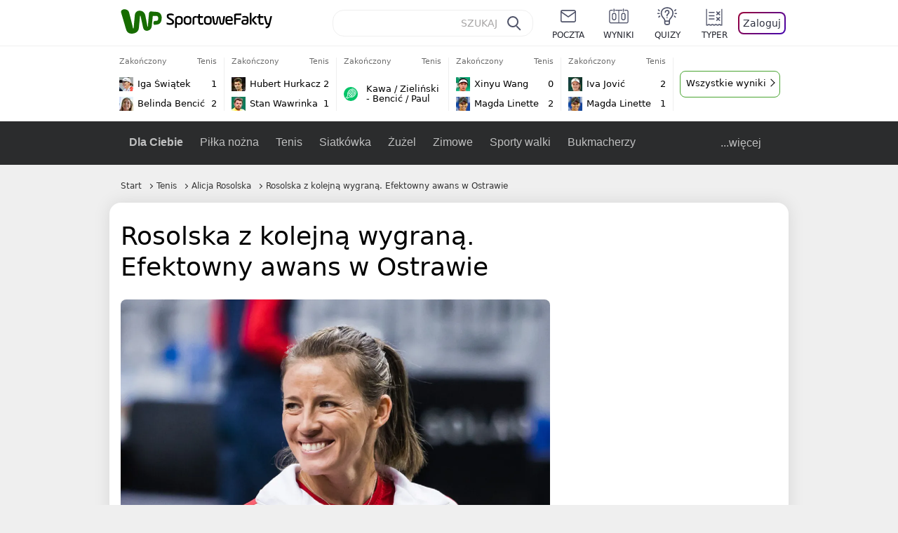

--- FILE ---
content_type: text/html; charset=UTF-8
request_url: https://sportowefakty.wp.pl/tenis/1024606/rosolska-z-kolejna-wygrana-efektowny-awans-w-ostrawie
body_size: 23352
content:
<!DOCTYPE html> <html lang="pl-PL"> <head> <meta charset="UTF-8"> <meta name="viewport" content="width=device-width,maximum-scale=1.0,minimum-scale=1,user-scalable=no"> <meta name="author" content="Wirtualna Polska Media"> <meta name="language" content="pl"> <meta name="robots" content="NOODP"> <meta name="logo" content="https://sportowefakty.wpcdn.pl/img/logo_SF.svg"> <meta name="gaf" content="ggbpongn"> <meta name="breakpoints" content="1281"> <meta name="content-width" content="960, 1280"> <meta property="og:locale" content="pl_PL"> <meta property="og:site_name" content="sportowefakty.wp.pl"> <meta name="twitter:site" content="@SportoweFaktyPL"> <meta name="twitter:domain" content="sportowefakty.wp.pl"> <meta property="FbAppId" content="125447380950406"> <meta property="fb:pages" content="90593452375"> <meta property="fb:pages" content="127034117991"> <meta property="fb:pages" content="122187744459297"> <meta property="fb:pages" content="458344697547048"> <meta property="fb:pages" content="173777076079578"> <meta property="fb:pages" content="359518567477332"> <meta property="msapplication-config" content="none"> <link rel="icon" sizes="60x60" href="https://sportowefakty.wpcdn.pl/png/homescreen/favicon.ico"> <link rel="icon" type="image/png" href="https://sportowefakty.wpcdn.pl/png/homescreen/sf-homescreen-60.png"> <link rel="apple-touch-icon" href="https://sportowefakty.wpcdn.pl/png/homescreen/sf-homescreen-60.png"> <link rel="manifest" href="https://sportowefakty.wp.pl/app/manifest.json"> <title>Rosolska z kolejną wygraną. Efektowny awans w Ostrawie</title> <link rel="preload" as="image" href="https://v.wpimg.pl/MzE5NzQuYhskVzhJfg5vDmcPbBM4V2FYMBd0WH5Ef0p1TXhNZFo-HGhUKhc4GyQJMUcvGTsUYw01VioUfwUhVTZBIQgwEihIalMrGyUAPx8haiEIOBIkFCRZYUxjTHwfIAx3HmVCfE13an1PYUZ8Q3IBYBAhEm8H" type="image/webp"> <meta name="keywords" content="Czechy,Ostrawa,Tenis,WTA Ostrawa,Polski tenis,Polska,WTA,Alicja Rosolska,Beatriz Haddad Maia,Anna Danilina,Erin Routliffe,Alicia Barnett,Olivia Nicholls"> <meta name="description" content="Alicja Rosolska i Erin Routliffe świetnie spisują się w turnieju WTA 500 w Ostrawie. W czwartek deblistki z Polski i Nowej Zelandii nie dały szans Brytyjkom Alicią Barnett i Olivią Nicholls."> <meta property="og:url" content="https://sportowefakty.wp.pl/tenis/1024606/rosolska-z-kolejna-wygrana-efektowny-awans-w-ostrawie"> <meta property="og:type" content="article"> <meta property="og:description" content="Alicja Rosolska i Erin Routliffe świetnie spisują się w turnieju WTA 500 w Ostrawie. W czwartek deblistki z Polski i Nowej Zelandii nie dały szans Brytyjkom Alicią Barnett i Olivią Nicholls."> <meta property="og:title" content="Rosolska z kolejną wygraną. Efektowny awans w Ostrawie"> <meta property="og:image" content="https://i.wpimg.pl/1280x/sf-administracja.wpcdn.pl/storage2/featured_original/6291ee99d47172_35031974.jpg"> <meta property="og:image:width" content="1200"> <meta property="og:image:height" content="675"> <meta property="og:image:type" content="image/png"> <meta property="og:image:alt" content="Rosolska z kolejną wygraną. Efektowny awans w Ostrawie"> <meta name="twitter:card" content="summary_large_image"> <meta name="twitter:description" content="Alicja Rosolska i Erin Routliffe świetnie spisują się w turnieju WTA 500 w Ostrawie. W czwartek deblistki z Polski i Nowej Zelandii nie dały szans Brytyjkom Alicią Barnett i Olivią Nicholls."> <meta name="twitter:url" content="https://sportowefakty.wp.pl/tenis/1024606/rosolska-z-kolejna-wygrana-efektowny-awans-w-ostrawie"> <meta name="twitter:image" content="https://i.wpimg.pl/1280x/sf-administracja.wpcdn.pl/storage2/featured_original/6291ee99d47172_35031974.jpg"> <meta name="robots" content="max-image-preview:large"> <link rel="canonical" href="https://sportowefakty.wp.pl/tenis/1024606/rosolska-z-kolejna-wygrana-efektowny-awans-w-ostrawie"> <script type="application/ld+json">{"@context":"https://schema.org","author":{"@type":"Person","name":"Łukasz Iwanek"},"publisher":{"@type":"Organization","name":"WP SportoweFakty","logo":{"@type":"ImageObject","url":"https://sportowefakty.wpcdn.pl/img/logo_SF.svg","width":357,"height":60}},"headline":"Rosolska z kolejną wygraną. Efektowny awans w Ostrawie","description":"Alicja Rosolska i Erin Routliffe świetnie spisują się w turnieju WTA 500 w Ostrawie. W czwartek deblistki z Polski i Nowej Zelandii nie dały szans Brytyjkom Alicią Barnett i Olivią Nicholls.","@type":"NewsArticle","url":"https://sportowefakty.wp.pl/tenis/1024606/rosolska-z-kolejna-wygrana-efektowny-awans-w-ostrawie","mainEntityOfPage":{"@type":"WebPage","name":null,"@id":"https://sportowefakty.wp.pl/tenis/1024606/rosolska-z-kolejna-wygrana-efektowny-awans-w-ostrawie"},"datePublished":"2022-10-06T20:33:50+02:00","dateModified":"2022-10-06T20:33:56+02:00","image":"https://sf-administracja.wpcdn.pl/storage2/featured_original/6291ee99d47172_35031974.jpg"}</script> <script> var WP = WP||[]; var wp_dot_addparams = {"cid":1024606,"cview":"article","ctype":"article","csystem":"sportowefakty","cplatform":"sportowefakty","ciab":"IAB17,IAB-v3-539","bunch":"article","appVer":"v0.8.38","ccategory":"Tenis","ctags":"Czechy,Ostrawa,Tenis,WTA Ostrawa,Polski tenis,Polska,WTA,Alicja Rosolska,Beatriz Haddad Maia,Anna Danilina,Erin Routliffe,Alicia Barnett,Olivia Nicholls","cdate":"2022-10-06","cpageno":1,"cpagemax":1,"crepub":0,"cauto":false,"corigin":"","csource":"","cauthor":"Łukasz Iwanek"}; var rekid = 235685; var wp_dot_type = "click"; var wp_sn = "sportowefakty"; var wp_fb_id = '933316406876601'; var wp_defer_vendors = 'initVendors'; var screeningv2 = true; var wp_push_notification_on = true; var wp_consent_logo = "https://v.wpimg.pl/b2dvLnN2TVMFFDpdYUlARkZMbg0-Wj1BFBk-GiFFB1QFHTgXbB5AR0ZMbkE9RAUdCBkrAT0dMXRJGiMJIRwRRANUMQ"; var wp_consent_color = "#176c00"; var wp_consent_link_color = "#176c00"; var siteVersion = "B"; var wp_abtest = { application: { "DRP-1726": "B" } }; var wp_abtest_programmatic = "DRP-1726"; var map = ['i', 'c', 'e', 'k', 'q', 'j', 'a', 'x', 'v', 'p']; var attrName = 'data-class'; function register () { if (this.attrs.indexOf('h') === -1) { WP.gaf.registerPlaceholder(this.no, this.node, { fixed: this.attrs.indexOf('f') > -1, sticky: this.attrs.indexOf('s') > -1, durable: this.attrs.indexOf('d') > -1, }); } WP.gaf.registerSlot(this.no, this.node.firstElementChild); }; function cb (list) { for(var i = 0; i < list.length; i++) { var m = list[i]; if (m.target.nodeName === 'DIV' && m.target.attributes[attrName]) { var attrs = m.target.attributes[attrName].value.split(''); m.target.removeAttribute(attrName); var number = ''; for (var j = 0; j < attrs.length; j++) { var index = map.indexOf(attrs[j]); if (index > -1) { number += index; } }; WP.push(register.bind({attrs: attrs, no: parseInt(number), node: m.target})); } } }; WP.push(function () { WP.gaf.loadBunch(rekid, {}, true); }); var _mo = new MutationObserver(cb); _mo.observe(document, { subtree: true, childList: true }); !function(e,f){if(!document.cookie.match('(^|;)\\s*WPdp=([^;]*)')||/google/i.test(window.navigator.userAgent))return;try{f.WP=f.WP||[];f.wp_pvid=(function(){var output='';while(output.length<20){output+=Math.random().toString(16).substr(2);output=output.substr(0,20)}return output})(20);var r,s,c=["https://sportowefakty.wp.pl/[base64]",["pvid="+f.wp_pvid,(s=e.cookie.match(/(^|;)\s*PWA_adbd\s*=\s*([^;]+)/),"PWA_adbd="+(s?s.pop():"2")),location.search.substring(1),(r=e.referrer,r&&"PWAref="+encodeURIComponent(r.replace(/^https?:\/\//,"")))].filter(Boolean).join("&")].join("/?");e.write('<scr'+'ipt fetchpriority="high" src="'+c+'"><\/scr'+'ipt>')}catch(_){console.error(_)}}(document,window); </script> <link rel="stylesheet" href="https://sportowefakty.wpcdn.pl/client/v0.8.38/b8817b688cb918d80f13960a768d8f04.css" /> <script crossorigin src="https://sportowefakty.wp.pl/[base64]"></script> <script id="wpjslib6" crossorigin async src="https://sportowefakty.wp.pl/[base64]"></script> </head> <body class=""> <div> <div id="app" class="app-container desktop palette-357 "> <div class="rmahzzl cvnqajoefy " > <div></div> </div> <div class="ytchigo " data-class="ytchigo"> <div></div> </div> <div class="zyvhpoy " > <div></div> </div> <div class="ggbpongnh"></div> <header class="main-header-wrapper"> <div id="main-header" class="layout-content" data-st-area="Naglowek" data-source="header"> <div class="logo-container"> <a class="link-sgwp" href="https://wp.pl" data-href-change> <svg width="88" height="52" fill="#176C00" viewBox="0 0 44 26" xmlns="http://www.w3.org/2000/svg" class="logoWP" > <path d="m43.589 8.2232c-0.1206-0.60465-0.2412-1.2093-0.422-1.7535-0.7236-1.8744-2.1103-3.0837-4.0398-3.4465-0.3617-0.06046-0.6632-0.12093-1.025-0.12093-0.5426-0.06047-1.0853-0.12093-1.6279-0.12093-0.5426-0.06047-1.0853-0.06046-1.5676-0.12093-0.4221-0.06046-0.8442-0.06046-1.2059-0.12093-0.4221-0.06047-0.7839-0.06047-1.2059-0.12093-0.8441-0.12093-1.8691 0.36279-2.2309 1.3907-0.1206 0.30232-0.1809 0.60465-0.1809 0.96744-0.0603 0.84651-0.1809 1.693-0.2412 2.5395-0.0602 0.90698-0.1808 1.814-0.2411 2.7209-0.0603 0.7256-0.1206 1.5116-0.1809 2.2372-0.0603 0.9675-0.1206 1.8745-0.2412 2.8419-0.0603 0.907-0.1206 1.8139-0.1809 2.7209 0 0.1814 0 0.3023-0.0603 0.4837 0 0.121-0.0603 0.1814-0.1808 0.2419-0.1206 0-0.3015-0.0605-0.3015-0.2419-0.0603-0.1209-0.0603-0.2418-0.0603-0.3627-0.3618-1.8745-0.7235-3.8093-1.0853-5.6838-0.3618-1.7535-0.6632-3.4465-1.025-5.2-0.1809-0.78604-0.3618-1.5116-0.7235-2.2372-0.5427-1.0884-1.3265-1.9349-2.3515-2.4791-1.5677-0.78605-3.1353-0.90698-4.8235-0.48373-0.9044 0.24186-1.628 0.72558-2.1706 1.4512-0.4221 0.54418-0.7236 1.0884-0.9044 1.7535-0.2412 0.72559-0.3015 1.4512-0.3618 2.1768-0.0603 0.96744-0.1809 1.9349-0.2412 2.9024-0.1206 1.2697-0.2412 2.479-0.3617 3.7488-0.0603 0.9674-0.1809 1.9953-0.2412 2.9628-0.0603 0.786-0.1206 1.6325-0.2412 2.4186 0 0.3023-0.0603 0.6046-0.0603 0.8465 0 0.1814-0.1206 0.3023-0.3015 0.3023-0.2411 0.0605-0.3617-0.0604-0.422-0.3023s-0.1206-0.4837-0.1809-0.7256c-0.1809-0.786-0.3618-1.6325-0.5426-2.4186-0.1809-0.8465-0.4221-1.6325-0.603-2.4791-0.3015-1.1488-0.5426-2.2976-0.8441-3.4465-0.2412-0.9069-0.4824-1.8744-0.7235-2.7814-0.24121-0.90698-0.48239-1.8744-0.72356-2.7814-0.18089-0.66512-0.36177-1.3302-0.48236-1.9349-0.24117-0.84651-0.66323-1.5721-1.3265-2.1768-0.78382-0.66511-1.6882-1.0884-2.7735-1.2698-1.2059-0.18139-2.3515 1e-6 -3.3765 0.72558-0.48235 0.36279-0.84412 0.78604-1.025 1.3907-0.12059 0.42326-0.12059 0.90698 0 1.3302 0.18088 0.60465 0.36177 1.2698 0.54265 1.8744 0.24118 0.72559 0.48235 1.4512 0.66324 2.2372 0.24117 0.84652 0.54264 1.7535 0.78382 2.6 0.24118 0.786 0.48235 1.5116 0.66324 2.2977 0.24117 0.7255 0.42205 1.5116 0.66323 2.2372 0.18088 0.6046 0.36177 1.2697 0.54265 1.8744 0.18088 0.7256 0.42206 1.3907 0.60294 2.1163 0.18088 0.6046 0.36176 1.2093 0.54264 1.7535 0.24118 0.7255 0.42206 1.4511 0.72353 2.1767 0.36177 0.786 0.84412 1.4512 1.5074 1.9953 1.025 0.7861 2.1706 1.2093 3.3765 1.2698 0.6632 0.0605 1.3867 0 2.05-0.0605 1.2059-0.1813 2.2912-0.4837 3.3162-1.1488 0.9647-0.6046 1.8088-1.4512 2.2911-2.5395 0.3618-0.7256 0.5427-1.5721 0.603-2.3582 0.1206-0.8465 0.1809-1.7535 0.2411-2.6 0.1206-1.1488 0.2412-2.2976 0.3618-3.4465 0.1206-0.9674 0.1809-1.8744 0.2412-2.8418 0.1206-1.0884 0.1809-2.1768 0.3015-3.2047 0-0.18139 0.0603-0.36279 0.0603-0.54418 0-0.1814 0.1205-0.30233 0.2411-0.30233 0.1809 0 0.2412 0.06047 0.3015 0.24186 0 0.06047 0 0.12093 0.0603 0.12093 0.1206 0.42326 0.1809 0.90698 0.3015 1.3302 0.3014 1.3302 0.5426 2.6 0.8441 3.9303 0.2412 1.2093 0.5426 2.3581 0.7838 3.5674 0.2412 1.1488 0.5427 2.3581 0.7838 3.507 0.1206 0.6046 0.3618 1.1488 0.6633 1.6325 0.7235 1.0884 1.6882 1.6326 2.9544 1.6931 0.6632 0.0604 1.2662 0 1.8691-0.2419 0.8441-0.2419 1.5676-0.6651 2.1706-1.2698 0.7235-0.7256 1.2059-1.6325 1.3868-2.6604 0.1205-0.5442 0.1808-1.1489 0.2411-1.6931 0.1206-1.2093 0.2412-2.3581 0.3618-3.5674 0.1206-0.9674 0.1809-1.9953 0.3015-2.9628 0.0603-0.66511 0.1205-1.3302 0.1808-2.0558 0.0603-0.42325 0.1206-0.84651 0.1206-1.3302h0.1809c1.1456 0 2.2309 0.06047 3.3765 0.06047 0.3015 0 0.5426 0 0.8441 0.06046 2.05 0.1814 1.7485 4.7163 0.1809 4.9581-0.3015 0.0605-0.603 0.0605-0.9044 0.121-0.5427 0.0604-1.025 0.0604-1.5677 0.1209-0.3617 0-0.6632 0.1814-0.8441 0.4837-0.1206 0.1209-0.2412 0.3023-0.3015 0.4837-0.3014 0.6652-0.3617 1.3303-0.1808 1.9954 0.0602 0.3023 0.1808 0.6046 0.422 0.8465s0.5427 0.3628 0.8441 0.3628c0.1809 0 0.3015-0.0605 0.4824-0.0605 0.6029-0.0604 1.2662-0.1814 1.8691-0.2418 0.4221-0.0605 0.7838-0.121 1.2059-0.2419 1.5676-0.4837 2.6529-1.5116 3.2559-3.0837 0.3014-0.8465 0.4823-1.7535 0.4823-2.6605 0.2412-0.72557 0.2412-1.4512 0.1206-2.1767z" /> </svg> </a> <a href="/"> <svg width="228" height="36" viewBox="0 0 114 18" xmlns="http://www.w3.org/2000/svg" class="logoSF"> <title>SportoweFakty - wiadomości sportowe, relacje na żywo, wyniki</title> <path d="m0.30664 11.27c1.025 0.4232 2.1706 0.7255 3.6779 0.7255 1.6279 0 2.3515-0.3023 2.3515-1.2697 0-0.78607-0.48236-1.0884-1.5676-1.7535l-2.4721-1.5116c-1.0853-0.66512-1.8088-1.5116-1.8088-2.9628 0-1.9349 1.2662-2.8419 3.9794-2.8419 1.5074 0 2.4118 0.30232 3.3162 0.66511v1.814c-0.9647-0.48373-1.9897-0.66512-3.3162-0.66512-1.4471 0-2.05 0.30232-2.05 1.1488 0 0.66511 0.36176 0.96744 1.1456 1.3907l2.5926 1.5721c1.2662 0.78604 2.1706 1.5116 2.1706 3.1442 0 2.0558-1.3265 3.0837-4.3412 3.0837-1.6279 0-2.7735-0.3023-3.6176-0.6651v-1.8744h-0.060293z" /> <path d="m9.4111 8.2467c0-2.6605 1.628-3.8698 4.1-3.8698 2.7736 0 4.1603 1.2093 4.1603 3.8698v1.5721c0 2.4791-1.1456 3.9302-3.7382 3.9302-1.3868 0-2.2309-0.4837-2.6529-1.2093v4.5954h-1.8692v-8.8884zm6.4515 0.06047c0-1.3907-0.3618-2.1768-2.2912-2.1768-1.8691 0-2.2911 0.78605-2.2911 2.1768v1.5721c0 1.3907 0.422 2.1767 2.2911 2.1767s2.2912-0.7256 2.2912-2.1767v-1.5721z" /> <path d="m18.636 9.8793v-1.5721c0-2.4791 1.3265-3.9302 4.1603-3.9302 2.9545 0 4.1 1.3907 4.1 3.9302v1.5721c0 2.479-1.3264 3.9302-4.1 3.9302-2.8941-0.0605-4.1603-1.3907-4.1603-3.9302zm6.4515-1.5721c0-1.3907-0.422-2.1768-2.2912-2.1768-1.8691 0-2.2911 0.78605-2.2911 2.1768v1.5721c0 1.3907 0.422 2.1767 2.2911 2.1767 1.8692 0 2.2912-0.7256 2.2912-2.1767v-1.5721z" /> <path d="m29.972 13.568h-1.8692v-5.9861c0-2.0558 1.0853-3.2046 3.4368-3.2046 0.4824 0 0.7838 0.06047 1.1456 0.12093v1.7535c-0.2412-0.12093-0.6029-0.18139-1.1456-0.18139-1.2662 0-1.5676 0.54418-1.5676 1.5721v5.9256z" /> <path d="m32.564 4.8607 1.5676-0.30232 0.3015-2.3581h1.5073v2.3581h3.3162v1.7535h-3.2559v4.1117c0 1.2093 0.5427 1.572 1.3868 1.572s1.6882-0.1813 2.2309-0.3627v1.7534c-0.603 0.2419-1.3265 0.3628-2.2309 0.3628-1.8691 0-3.2559-0.786-3.2559-3.3255v-4.1117h-1.5676v-1.4512z" /> <path d="m40.342 9.8793v-1.5721c0-2.4791 1.3265-3.9302 4.1603-3.9302 2.9544 0 4.1 1.3907 4.1 3.9302v1.5721c0 2.479-1.3265 3.9302-4.1 3.9302-2.9544-0.0605-4.1603-1.3907-4.1603-3.9302zm6.3912-1.5721c0-1.3907-0.4221-2.1768-2.2912-2.1768s-2.2912 0.78605-2.2912 2.1768v1.5721c0 1.3907 0.4221 2.1767 2.2912 2.1767s2.2912-0.7256 2.2912-2.1767v-1.5721z" /> <path d="m51.858 11.27c0.1206 0.7256 0.3015 0.907 0.7235 0.907 0.4221 0 0.603-0.1814 0.7235-0.907l0.7236-4.8977c0.1809-1.2698 0.6632-1.7535 1.9294-1.7535 1.1456 0 1.7485 0.42326 1.9294 1.7535l0.7235 4.8977c0.1206 0.7256 0.3015 0.907 0.7236 0.907 0.422 0 0.6029-0.1814 0.7235-0.907l0.9647-6.7116h1.8691l-1.025 6.772c-0.2412 1.5117-0.7235 2.4186-2.5926 2.4186-1.628 0-2.1103-0.8465-2.2912-2.4186l-0.603-4.4139c-0.1205-0.60465-0.1808-0.78605-0.4823-0.78605s-0.3618 0.12093-0.4221 0.78605l-0.6029 4.4139c-0.2412 1.5117-0.6632 2.4186-2.2912 2.4186-1.8088 0-2.3515-0.8465-2.5926-2.4186l-1.025-6.772h1.8691l1.025 6.7116z" /> <path d="m70.911 9.7582h-5.7883v0.42321c0 1.3303 0.7839 1.8745 2.5927 1.8745 1.025 0 2.4117-0.2419 3.075-0.5442v1.7535c-0.8442 0.3628-2.05 0.5441-3.075 0.5441-3.0147 0-4.4618-1.0883-4.4618-3.8697v-1.5721c0-2.2977 0.9647-3.9302 4.0397-3.9302 2.4721 0 3.8588 1.2698 3.8588 3.7488-0.0603 0.36279-0.0603 1.0884-0.2411 1.5721zm-5.7883-1.5116h4.2206v-0.48372c0-1.2093-0.7838-1.814-2.1103-1.814s-2.1103 0.54419-2.1103 1.814v0.48372z" /> <path d="m74.348 13.568h-1.8691v-9.7349c0-1.4512 0.603-2.0558 2.05-2.0558h5.6677v1.814h-5.125c-0.4824 0-0.7236 0.18139-0.7236 0.66511v2.4186h5.125v1.814h-5.125v5.0791z" /> <path d="m87.854 10.847c0 1.9954-1.2058 2.9023-3.8588 2.9023-2.3514 0-3.6779-0.8465-3.6779-2.7814 0-2.0558 1.447-2.7209 3.6779-2.7209h1.9897v-0.90698c0-1.1488-0.8441-1.3907-2.1103-1.3907-1.0853 0-1.9897 0.12093-2.5926 0.36279v-1.6326c0.6632-0.24186 1.5073-0.30233 2.4721-0.30233 2.4117 0 4.0999 0.72558 4.0999 2.9628v3.507zm-1.8691-1.2093h-1.9897c-1.2059 0-1.8088 0.36278-1.8088 1.2698 0 1.0884 0.8441 1.2698 1.7485 1.2698 1.1456 0 2.05-0.1814 2.05-1.3907v-1.1489z" /> <path d="m89.18 0.86987h1.8691v12.698h-1.8691v-12.698zm5.4867 3.6884h2.3515l-3.1956 3.5674c-0.1809 0.18139-0.3617 0.42325-0.3617 0.66511s0.1808 0.42326 0.3617 0.60465l3.5574 4.1116h-2.3515l-2.7132-3.1442c-0.603-0.66512-0.7235-1.1488-0.7235-1.693 0-0.54418 0.1205-0.90697 0.7235-1.5721l2.3514-2.5395z" /> <path d="m97.019 4.8607 1.5676-0.30232 0.3015-2.3581h1.5673v2.3581h3.316v1.7535h-3.316v4.1117c0 1.2093 0.543 1.572 1.387 1.572 0.784 0 1.688-0.1813 2.231-0.3627v1.7534c-0.603 0.2419-1.327 0.3628-2.231 0.3628-1.869 0-3.2558-0.786-3.2558-3.3255v-4.1117h-1.5676v-1.4512z" /> <path d="m107.93 11.21c0.181 0.7861 0.422 0.907 0.965 0.907 0.422 0 0.663-0.1209 0.844-0.907l1.507-6.6512h1.869l-2.17 9.0094c-0.603 2.6-1.99 4.0511-4.522 3.9906l-0.362-1.6325c1.869 0.0605 2.593-0.9675 3.015-2.3581-0.181 0.0604-0.543 0.1209-0.844 0.1209-1.447 0-1.87-0.9675-2.171-2.2977l-1.749-6.8326h1.87l1.748 6.6512z" /> </svg> </a> </div> <div id="main-search" class="search-container"> <input type="search" class="search-input" placeholder="SZUKAJ" autocomplete="off" /> <div class="search-icon"></div> <div id="results" class="results"><span class="empty-list">Wpisz przynajmniej 2 znaki</span></div> </div> <nav class="header-nav"> <a href="https://poczta.wp.pl"> <div class="item link"> <img src="https://v.wpimg.pl/b2N6dGEuTVMvVBJ0ag5ARmwMRi4sV04QOxReZWpBUkp8Dks0NRoQRiFBASEkHhZLYEEUJCEbTEIiGRcxIloLUSFYF2gtEANWK0RJNyoWGEYvGBcxIlcf" alt="" width="40" height="28" loading="lazy" /> <span>poczta</span> </div> </a> <a href="/wyniki-meczow"> <div class="item link"> <img src="https://v.wpimg.pl/eW5pa2kuSjZUEhcBRA5HIxdKQ1sCV0l1QFJbEERBVS8HSE5BGxoXI1oHBFQKHhEuGwcRUQ8bSydZXxJEDFoMNFoeEh0DEAQzUAJMRRIbDDxcXhJEDFcY" alt="" width="40" height="28" loading="lazy" /> <span>wyniki</span> </div> </a> <a href="/quizy"> <div class="item link"> <img src="https://v.wpimg.pl/dWl6eS5zSzYNVBNgGgFGI04MRzpcWEh1GRRfcRpOVC9eDkogRRUWIwNBADVUERAuQkEVMFEUSicAGRYlUlUNNANYFnxdHwUzCURIIkATHi5CRRM0Fwc" alt="" width="40" height="28" loading="lazy" /> <span>quizy</span> </div> </a> <a href="/ustawienia/typowanie" class="js-betting-button"> <div class="item link"> <img src="https://v.wpimg.pl/cGVyLnN2TCY3GzpdYUlBM3RDbgcnEE9lI1t2TGEGUz9kQWMdPl0RMzkOKQgvWRc-eA48DSpcTTc6Vj8YKR0KJDkXP0E6SxMiJFc_GCkQHg" alt="" width="40" height="28" loading="lazy" /> <span>typer</span> </div> </a> <div class="item item--login"> <div id="onelogin"> <div class="container"> <div class="login-button js-login-button" tabindex="0"> Zaloguj </div> </div> </div> </div> </nav> </div> <div class="divider"></div> <div id="livescore" class="layout-content" data-st-area="Wyniki-pasek" data-source="header-livescore"> <a href="/tenis/relacja-na-zywo/176261/iga-swiatek-belinda-bencic-live" class="livescore-item"> <div class="item-header"> <div class="status--finished">Zakończony</div> <div class="sport-name"> Tenis </div> </div> <div class="item-body"> <div class="team" > <div class="team-logo" class="team-logo--rounded" > <img src="https://v.wpimg.pl/MDk3MC5qYiUKUTtwGgpvMEkJbypcU2FmHhF3YRpDfTxZA2IwUwY9ahxDLidbXz0oREcsJEZee3ZdBn4lAEIuJgpXfHJqRnx0XwN0dAVfJzQMETA" alt="Iga Świątek" width="20" height="20" loading="lazy" /> </div> <div class="team-name">Iga Świątek</div> <div class="team-score"> 1 </div> </div> <div class="team" > <div class="team-logo" class="team-logo--rounded" > <img src="https://v.wpimg.pl/MzE5MS5wYhskVztgGgxvDmcPbzpcVWFYMBd3cRpFfQJ3BWIgUwA9VDJFLjdbWT0WakEsNEZYeEIjUX8yUxV4H3cELGpqTn1DdgZ8agRZPRQiFzA" alt="Belinda Bencić" width="20" height="20" loading="lazy" /> </div> <div class="team-name">Belinda Bencić</div> <div class="team-score"> 2 </div> </div> </div> <span class="item-hoverbutton mainbutton mainbutton--next">Przejdź do relacji</span> </a> <a href="/tenis/relacja-na-zywo/176262/hubert-hurkacz-stan-wawrinka-live" class="livescore-item"> <div class="item-header"> <div class="status--finished">Zakończony</div> <div class="sport-name"> Tenis </div> </div> <div class="item-body"> <div class="team" > <div class="team-logo" class="team-logo--rounded" > <img src="https://v.wpimg.pl/Mzk5Mi5wYhsKVztaGgxvDkkPbwBcVWFYHhd3SxpFfQJZBWIaUwA9VBxFLg1bWT0WREEsDkZYeB9ZDH5cAEV9T1gFfl5qQXpKXgZ0UAdZPRQMFzA" alt="Hubert Hurkacz" width="20" height="20" loading="lazy" /> </div> <div class="team-name">Hubert Hurkacz</div> <div class="team-score"> 2 </div> </div> <div class="team" > <div class="team-logo" class="team-logo--rounded" > <img src="https://v.wpimg.pl/NzI1OS5wYRsoUzlgGgxsDmsLbTpcVWJYPBN1cRpFfgJ7AWAgUwA-VD5BLDdbWT4WZkUuNEZYe0l8UHxgBUJ3SX4ALWRqQXhCegZ9ZgxZPhQuEzI" alt="Stan Wawrinka" width="20" height="20" loading="lazy" /> </div> <div class="team-name">Stan Wawrinka</div> <div class="team-score"> 1 </div> </div> </div> <span class="item-hoverbutton mainbutton mainbutton--next">Przejdź do relacji</span> </a> <a href="/tenis/relacja-na-zywo/176263/kawa-zielinski-bencic-paul-live" class="livescore-item"> <div class="item-header"> <div class="status--finished">Zakończony</div> <div class="sport-name"> Tenis </div> </div> <div class="item-title"> <div class="sport-icon palette-357"> <img src="https://v.wpimg.pl/bmlzLnN2TQwNGDpdYUlAGU5AbgcnEE5PGVh2TGEDVBVdTGMdPl0QGQMNKQgvWRYUQg08DSpcTB0AVT8YKR0UBAkNP0EtUw4IAh4tHGFbAQICVzgLIFwLHkIJOglsTw" alt="" width="16" height="16" loading="lazy" /> </div> <div>Kawa / Zieliński - Bencić / Paul</div> </div> <span class="item-hoverbutton mainbutton mainbutton--next">Przejdź do relacji</span> </a> <a href="/tenis/relacja-na-zywo/176281/xinyu-wang-magda-linette-live" class="livescore-item"> <div class="item-header"> <div class="status--finished">Zakończony</div> <div class="sport-name"> Tenis </div> </div> <div class="item-body"> <div class="team" > <div class="team-logo" class="team-logo--rounded" > <img src="https://v.wpimg.pl/MDYwOS5wYiU4FTlgGgxvMHtNbTpcVWFmLFV1cRpFfTxrR2AgUwA9ai4HLDdbWT0odgMuNEZYe3dtRik1Ak91JmoTKWFqTnR8b0d5YwxZPSo-VTI" alt="Xinyu Wang" width="20" height="20" loading="lazy" /> </div> <div class="team-name">Xinyu Wang</div> <div class="team-score"> 0 </div> </div> <div class="team" > <div class="team-logo" class="team-logo--rounded" > <img src="https://v.wpimg.pl/OTk2MC5qYDUKUDtwGgptIEkIbypcU2N2HhB3YRpDfyxZAmIwUwY_ehxCLidbXz84REYsJEZeeWIKBH0nAxJ5MAoCeHdqQntjWAt0dQVfJSQMEDA" alt="Magda Linette" width="20" height="20" loading="lazy" /> </div> <div class="team-name">Magda Linette</div> <div class="team-score"> 2 </div> </div> </div> <span class="item-hoverbutton mainbutton mainbutton--next">Przejdź do relacji</span> </a> <a href="/tenis/relacja-na-zywo/176284/iva-jovic-magda-linette-live" class="livescore-item"> <div class="item-header"> <div class="status--finished">Zakończony</div> <div class="sport-name"> Tenis </div> </div> <div class="item-body"> <div class="team" > <div class="team-logo" class="team-logo--rounded" > <img src="https://v.wpimg.pl/NjA1NC5wYQsgUzhwGgxsHmMLbCpcVWJINBN0YRpFfhJzAWEwUwA-RDZBLSdbWT4GbkUvJEZYeFwiCX57A0R5D3BULXpqQXxYeAd-dgFZPgQmEzM" alt="Iva Jović" width="20" height="20" loading="lazy" /> </div> <div class="team-name">Iva Jović</div> <div class="team-score"> 2 </div> </div> <div class="team" > <div class="team-logo" class="team-logo--rounded" > <img src="https://v.wpimg.pl/OTk2MC5qYDUKUDtwGgptIEkIbypcU2N2HhB3YRpDfyxZAmIwUwY_ehxCLidbXz84REYsJEZeeWIKBH0nAxJ5MAoCeHdqQntjWAt0dQVfJSQMEDA" alt="Magda Linette" width="20" height="20" loading="lazy" /> </div> <div class="team-name">Magda Linette</div> <div class="team-score"> 1 </div> </div> </div> <span class="item-hoverbutton mainbutton mainbutton--next">Przejdź do relacji</span> </a> <div class="results"> <div class="mtae"> <div class="roaaot " data-class="roaaot"> <div></div> </div> </div> <a class="mainbutton mainbutton--next" href="/tenis/terminarz">Wszystkie wyniki</a> </div> </div> <div id="main-menu" class="menu-container" data-st-area="Naglowek" data-source="header"> <div class="main-menu js-menu"> <nav class="main-menu__nav js-menu__nav"> <a href="/dla-ciebie"> Dla Ciebie </a> <div class="js-menu__top-item main-menu__item"> <a href="/pilka-nozna">Piłka nożna</a> <div data-category-id="3"></div> </div><div class="js-menu__top-item main-menu__item"> <a href="/tenis">Tenis</a> <div class="submenu"> <div class="submenu__wrapper submenu__wrapper--expanded"> <div class="submenu__items"> <div class="main-menu__item"> <a href="/tenis/atp">ATP</a> </div> <div class="main-menu__item"> <a href="/tenis/wta">WTA</a> </div> <div class="main-menu__item"> <a href="/tenis/australian-open">Australian Open</a> </div> <div class="main-menu__item"> <a href="/tenis/roland-garros">Roland Garros</a> </div> <div class="main-menu__item"> <a href="/tenis/wimbledon">Wimbledon</a> </div> <div class="main-menu__item"> <a href="/tenis/us-open">US Open</a> </div> <div class="main-menu__item"> <a href="/tenis/puchar-davisa">Puchar Davisa</a> </div> <div class="main-menu__item"> <a href="/tenis/puchar-federacji">Billie Jean King Cup</a> </div> <div class="main-menu__item"> <a href="/tenis/puchar-hopmana">Puchar Hopmana</a> </div> <div class="main-menu__item"> <a href="/tenis/iga-swiatek">Iga Świątek</a> </div> <div class="main-menu__item"> <a href="/tenis/hubert-hurkacz">Hubert Hurkacz</a> </div> <div class="main-menu__item"> <a href="/tenis/kamil-majchrzak">Kamil Majchrzak</a> </div> </div> <div class="submenu__items submenu__items--extra"> <a href="/tenis/terminarz">Wyniki/Kalendarz</a> <a href="/tenis/tabele">Tabele</a> </div> </div> </div> </div><div class="js-menu__top-item main-menu__item"> <a href="/siatkowka">Siatkówka</a> <div data-category-id="6"></div> </div><div class="js-menu__top-item main-menu__item"> <a href="/zuzel">Żużel</a> <div data-category-id="5"></div> </div><div class="js-menu__top-item main-menu__item"> <a href="/zimowe">Zimowe</a> <div data-category-id="34"></div> </div><div class="js-menu__top-item main-menu__item"> <a href="/sporty-walki">Sporty walki</a> <div data-category-id="25"></div> </div><div class="js-menu__top-item main-menu__item"> <a href="/bukmacherzy">Bukmacherzy</a> <div data-category-id="63"></div> </div><div class="js-menu__top-item main-menu__item"> <a href="/pilka-reczna">Piłka ręczna</a> <div data-category-id="9"></div> </div><div class="js-menu__top-item main-menu__item"> <a href="/koszykowka">Koszykówka</a> <div data-category-id="4"></div> </div><div class="js-menu__top-item main-menu__item"> <a href="/moto">Moto</a> <div data-category-id="8"></div> </div><div class="js-menu__top-item main-menu__item"> <a href="/la">LA</a> <div data-category-id="42"></div> </div><div class="js-menu__top-item main-menu__item"> <a href="/sportowybar">SportowyBar</a> <div data-category-id="35"></div> </div><div class="js-menu__top-item main-menu__item"> <a href="/esport">Esport</a> <div data-category-id="43"></div> </div><div class="js-menu__top-item main-menu__item"> <a href="/alpinizm">Alpinizm</a> <div data-category-id="49"></div> </div><div class="js-menu__top-item main-menu__item"> <a href="/kajakarstwo">Kajakarstwo</a> <div data-category-id="50"></div> </div><div class="js-menu__top-item main-menu__item"> <a href="/kolarstwo">Kolarstwo</a> <div data-category-id="51"></div> </div><div class="js-menu__top-item main-menu__item"> <a href="/kolarstwo-gorskie">Kolarstwo górskie</a> <div data-category-id="52"></div> </div><div class="js-menu__top-item main-menu__item"> <a href="/football-amerykanski/lfa">LFA</a> <div data-category-id="53"></div> </div><div class="js-menu__top-item main-menu__item"> <a href="/football-amerykanski/nfl">NFL</a> <div data-category-id="54"></div> </div><div class="js-menu__top-item main-menu__item"> <a href="/plywanie">Pływanie</a> <div data-category-id="55"></div> </div><div class="js-menu__top-item main-menu__item"> <a href="/rugby">Rugby</a> <div data-category-id="56"></div> </div><div class="js-menu__top-item main-menu__item"> <a href="/snooker">Snooker</a> <div data-category-id="57"></div> </div><div class="js-menu__top-item main-menu__item"> <a href="/szermierka">Szermierka</a> <div data-category-id="58"></div> </div><div class="js-menu__top-item main-menu__item"> <a href="/tenis-stolowy">Tenis stołowy</a> <div data-category-id="59"></div> </div><div class="js-menu__top-item main-menu__item"> <a href="/wioslarstwo">Wioślarstwo</a> <div data-category-id="60"></div> </div><div class="js-menu__top-item main-menu__item"> <a href="/zeglarstwo">Żeglarstwo</a> <div data-category-id="61"></div> </div><div class="js-menu__top-item main-menu__item"> <a href="/inne/wideo">WIDEO</a> <div data-category-id="68"></div> </div> </nav> <div class="main-menu__item main-menu__item--more js-menu__top-item js-menu__more-container"> <span class="main-menu__more">...więcej</span> <div class="submenu"> <div class="submenu__wrapper submenu__wrapper--expanded"> <div class="submenu__items js-menu__more-submenu"></div> </div> </div> </div> </div> </div> </header> <div class="bmuatmpu d2FsbHBhcGVydjAuOC4zODM"></div> <div class="bmuatmpu YWx0U2xvdHYwLjguMzgz"></div> <div class="bmuatmpu d2FsbHBhcGVydjAuOC4zODY"></div> <main id="main" class="main layout-content"> <nav id="breadcrumbs" class="layout-content"> <ul class="list"> <li class="breadcrumb go-arrow"> <a href="/">Start</a> </li> <li class="breadcrumb go-arrow"> <a href="/tenis"> Tenis </a> </li><li class="breadcrumb go-arrow"> <a href="/tenis/alicja-rosolska"> Alicja Rosolska </a> </li> <li class="breadcrumb go-arrow"> <span>Rosolska z kolejną wygraną. Efektowny awans w Ostrawie</span> </li> </ul> </nav> <div class="article-wrapper layout-full layout-box"> <article class="article"> <div class="article__top"> <h1 class="title">Rosolska z kolejną wygraną. Efektowny awans w Ostrawie</h1> <figure> <img src="https://v.wpimg.pl/MzE5NzQuYhskVzhJfg5vDmcPbBM4V2FYMBd0WH5Ef0p1TXhNZFo-HGhUKhc4GyQJMUcvGTsUYw01VioUfwUhVTZBIQgwEihIalMrGyUAPx8haiEIOBIkFCRZYUxjTHwfIAx3HmVCfE13an1PYUZ8Q3IBYBAhEm8H" alt="WP SportoweFakty / Tomasz Fijałkowski / Na zdjęciu: Alicja Rosolska" width="1200" height="675" loading="eager" class="cover-photo" /> <figcaption class="cover-photo-desc">WP SportoweFakty / Tomasz Fijałkowski / Na zdjęciu: Alicja Rosolska</figcaption> </figure> <div class="panel oneliner"> <div class="content-authors" data-st-area="Autor"> <div class="photo"> <img src="https://v.wpimg.pl/NjMyNS5wYQssGzhgGgxsHm9DbDpcVWJIOFt0cRpBfhJ7SWEgUwA-RDoJLTdbWT4GYhg4MkEWPBliTHdnAk4vCHhNfGVRQnY1eUx-ZgNEfF9jCSA0Fwo" alt="Zdjęcie autora artykułu" width="60" height="60" loading="lazy" fetchpriority="low" /> </div> <div class="links"> <a class="author-name" href="/autor/lukasz-iwanek">Łukasz Iwanek</a> <time>06.10.2022, 20:33</time> </div> </div> <div id="socialButtons" class="social-buttons"> <div class="button button--share" data-tooltip="Udostępnij"> <img src="https://v.wpimg.pl/c2hhcmUuTFMJChVeeg5BRkpSQQQ8V08QHUpZT3pHV0paXEweJRoRRgcfBgs0HhdLRh8TDjEbTUIERxAbMloKUQcGEEImGgBbCQRODyABF10GRRAFNAcGHBseBE8o" alt="udostępnij" width="24" height="24" loading="lazy" fetchpriority="low" /> </div> <div class="button button--comment " data-tooltip="Komentarze"> <img src="https://v.wpimg.pl/bWVudHMuTTY3FxJ7Yg5AI3RPRiEkV051I1deamJHVi9kQUs7PRoQIzkCAS4sHhYueAIUKykbTCc6Whc-KloLNDkbF2c-GgE-NxlJKjgBFjg4WAcnIBgHOSIGSjs7EkAq" alt="skomentuj" width="24" height="24" loading="lazy" fetchpriority="low" /> </div> </div> </div> </div> <div class="bewapq"> <div class="mtadxol ipmefs ___h50___ ___w300___ " data-class="mtadxol"> <div></div> <img src="https://v.wpimg.pl/X3dwLnN2d1IFFTpdYUl6R0ZNbgcnEHQREVV2TGEGbUtRT2MdOlZ2RBQUKABgQjQcDRotCStBd1IAAWMeIlM7VgwYIAorQAdEFFk_GCkQJQ" alt="" width="45" height="58" loading="lazy" /> </div> <div class="bewabjm"> <div class="trkfsayo ipmefs ___h600___ " data-class="trkfsayo"> <div></div> <img src="https://v.wpimg.pl/X3dwLnN2d1IFFTpdYUl6R0ZNbgcnEHQREVV2TGEGbUtRT2MdOlZ2RBQUKABgQjQcDRotCStBd1IAAWMeIlM7VgwYIAorQAdEFFk_GCkQJQ" alt="" width="45" height="58" loading="lazy" /> </div> </div> </div> <div class="article__lead"> <p class="lead">Alicja Rosolska i Erin Routliffe świetnie spisują się w turnieju WTA 500 w Ostrawie. W czwartek deblistki z Polski i Nowej Zelandii nie dały szans Brytyjkom Alicią Barnett i Olivią Nicholls.</p> </div> <div class="bewasfblfs"> <div class="bmkfrbb ipmefs ___h200___ nbshjot " > <div></div> <img src="https://v.wpimg.pl/X3dwLnN2d1IFFTpdYUl6R0ZNbgcnEHQREVV2TGEGbUtRT2MdOlZ2RBQUKABgQjQcDRotCStBd1IAAWMeIlM7VgwYIAorQAdEFFk_GCkQJQ" alt="" width="45" height="58" loading="lazy" /> </div> </div> <div class="article__content"> <div class="favorite-tags-slider"> <p class="favorite-tags-slider__title">W tym artykule dowiesz się o:</p> <div class="favorite-tags-slider__tags"> <div class="slider-slotted "> <div class="disabled slider-arrow left js-slider-left"> <div class="go-arrow"></div> </div> <div class="disabled slider-arrow right js-slider-right"> <div class="go-arrow"></div> </div> <div class="slider-container"> <div class="item"> <a class="item__link" href="/tenis/wta-ostrawa"> <div class="item__image"> <img src="https://v.wpimg.pl/ODk1MC5wYCUKUztwGgxtMEkLbypcVWNmHhN3YRpFezxZBWIwUwA_ahxBLidbWT8oREUsJEZYeiJTUiwnAEZ9dFMIeXZqQ3pyUgl0dgVZPyoMEzA" alt="WTA Ostrawa" width="24" height="24" loading="lazy" fetchpriority="low" class="item__logo" /> </div> <div class="item__name">WTA Ostrawa</div> </a> <span class="item__star"> <button class="star" data-tag-url="/tenis/wta-ostrawa" data-area="article" data-favourite-button="0"> <img src="https://v.wpimg.pl/bGFuay5zTSYnFxdKGgFAM2RPQxBcWE5lM1dbWxpIVj90QU4KRRUQMykCBB9UERY-aAIRGlEUTDcqWhIPUlULJCkbElZTGxQoMwcIDVAlACsnGwpXRgwFZTs" alt="Dodaj tag WTA Ostrawa do ulubionych" width="24" height="24" loading="lazy" /> </button> </span> </div><div class="item"> <a class="item__link" href="/tenis/wta"> <div class="item__image"> <img src="https://v.wpimg.pl/OTI1OC5wYDUoUzlwGgxtIGsLbSpcVWN2PBN1YRpFeyx7BWAwUwA_ej5BLCdbWT84ZkUuJEZYejIqBnZyBkYsZS9XfXZqRXxleAh9dg1ZPzouEzI" alt="WTA" width="24" height="24" loading="lazy" fetchpriority="low" class="item__logo" /> </div> <div class="item__name">WTA</div> </a> <span class="item__star"> <button class="star" data-tag-url="/tenis/wta" data-area="article" data-favourite-button="0"> <img src="https://v.wpimg.pl/bGFuay5zTSYnFxdKGgFAM2RPQxBcWE5lM1dbWxpIVj90QU4KRRUQMykCBB9UERY-aAIRGlEUTDcqWhIPUlULJCkbElZTGxQoMwcIDVAlACsnGwpXRgwFZTs" alt="Dodaj tag WTA do ulubionych" width="24" height="24" loading="lazy" /> </button> </span> </div><div class="item"> <a class="item__link" href="/tenis/alicja-rosolska"> <div class="item__image"> <img src="https://v.wpimg.pl/MjA4Ny5wYgsgVjhKGgxvHmMObBBcVWFINBZ0WxpFeRJzAGEKUwA9RDZELR1bWT0GbkAvHkZYeFIkVSxADUcuWyJWeU5qRXhTcgZ-QQJZPQQmFjM" alt="Alicja Rosolska" width="24" height="24" loading="lazy" fetchpriority="low" class="item__logo" /> </div> <div class="item__name">Alicja Rosolska</div> </a> <span class="item__star"> <button class="star" data-tag-url="/tenis/alicja-rosolska" data-area="article" data-favourite-button="0"> <img src="https://v.wpimg.pl/bGFuay5zTSYnFxdKGgFAM2RPQxBcWE5lM1dbWxpIVj90QU4KRRUQMykCBB9UERY-aAIRGlEUTDcqWhIPUlULJCkbElZTGxQoMwcIDVAlACsnGwpXRgwFZTs" alt="Dodaj tag Alicja Rosolska do ulubionych" width="24" height="24" loading="lazy" /> </button> </span> </div><div class="item"> <a class="item__link" href="/tenis/beatriz-haddad-maia"> <div class="item__image"> <img src="https://v.wpimg.pl/MjY0Ny5wYgs4UjhKGgxvHnsKbBBcVWFILBJ0WxpFeRJrBGEKUwA9RC5ALR1bWT0GdkQvHkZYeFM6CCpMU0MsXz8IfU9qTntaagJ4TQJZPQQ-EjM" alt="Beatriz Haddad Maia" width="24" height="24" loading="lazy" fetchpriority="low" class="item__logo" /> </div> <div class="item__name">Beatriz Haddad Maia</div> </a> <span class="item__star"> <button class="star" data-tag-url="/tenis/beatriz-haddad-maia" data-area="article" data-favourite-button="0"> <img src="https://v.wpimg.pl/bGFuay5zTSYnFxdKGgFAM2RPQxBcWE5lM1dbWxpIVj90QU4KRRUQMykCBB9UERY-aAIRGlEUTDcqWhIPUlULJCkbElZTGxQoMwcIDVAlACsnGwpXRgwFZTs" alt="Dodaj tag Beatriz Haddad Maia do ulubionych" width="24" height="24" loading="lazy" /> </button> </span> </div><div class="item"> <a class="item__link" href="/tenis/anna-danilina"> <div class="item__image"> <img src="https://v.wpimg.pl/ODk5Ny5wYCUKVzhKGgxtMEkPbBBcVWNmHhd0WxpFezxZAWEKUwA_ahxFLR1bWT8oREEvHkZYeXFZAH9NBRIrfVJWd0tqRXhzXg13QAJZPyoMFzM" alt="Anna Danilina" width="24" height="24" loading="lazy" fetchpriority="low" class="item__logo" /> </div> <div class="item__name">Anna Danilina</div> </a> <span class="item__star"> <button class="star" data-tag-url="/tenis/anna-danilina" data-area="article" data-favourite-button="0"> <img src="https://v.wpimg.pl/bGFuay5zTSYnFxdKGgFAM2RPQxBcWE5lM1dbWxpIVj90QU4KRRUQMykCBB9UERY-aAIRGlEUTDcqWhIPUlULJCkbElZTGxQoMwcIDVAlACsnGwpXRgwFZTs" alt="Dodaj tag Anna Danilina do ulubionych" width="24" height="24" loading="lazy" /> </button> </span> </div><div class="item"> <a class="item__link" href="/tenis/erin-routliffe"> <div class="item__image"> <img src="https://v.wpimg.pl/NDA1OS5wYSUgUzlgGgxsMGMLbTpcVWJmNBN1cRpFejxzBWAgUwA-ajZBLDdbWT4obkUuNEZYeHJ4AXplAUd7IHMGdmtqR3Z2cwV_ZgxZPiomEzI" alt="Erin Routliffe" width="24" height="24" loading="lazy" fetchpriority="low" class="item__logo" /> </div> <div class="item__name">Erin Routliffe</div> </a> <span class="item__star"> <button class="star" data-tag-url="/tenis/erin-routliffe" data-area="article" data-favourite-button="0"> <img src="https://v.wpimg.pl/bGFuay5zTSYnFxdKGgFAM2RPQxBcWE5lM1dbWxpIVj90QU4KRRUQMykCBB9UERY-aAIRGlEUTDcqWhIPUlULJCkbElZTGxQoMwcIDVAlACsnGwpXRgwFZTs" alt="Dodaj tag Erin Routliffe do ulubionych" width="24" height="24" loading="lazy" /> </button> </span> </div><div class="item"> <a class="item__link" href="/tenis/alicia-barnett"> <div class="item__image"> <img src="https://v.wpimg.pl/L3RlYW0uY1IzDi9kHw5uR3BWez5ZV2ARJ05jdR9HeEtgWHYkQBo-Rz0bPDFRHjhKfBspNFQbYkM-Qyk5V1o6WjcbKnhVAyldJkMtMlEYYkM8C3sq" alt="Alicia Barnett" width="24" height="24" loading="lazy" fetchpriority="low" class="item__logo" /> </div> <div class="item__name">Alicia Barnett</div> </a> <span class="item__star"> <button class="star" data-tag-url="/tenis/alicia-barnett" data-area="article" data-favourite-button="0"> <img src="https://v.wpimg.pl/bGFuay5zTSYnFxdKGgFAM2RPQxBcWE5lM1dbWxpIVj90QU4KRRUQMykCBB9UERY-aAIRGlEUTDcqWhIPUlULJCkbElZTGxQoMwcIDVAlACsnGwpXRgwFZTs" alt="Dodaj tag Alicia Barnett do ulubionych" width="24" height="24" loading="lazy" /> </button> </span> </div><div class="item"> <a class="item__link" href="/tenis/olivia-nicholls"> <div class="item__image"> <img src="https://v.wpimg.pl/L3RlYW0uY1IzDi9kHw5uR3BWez5ZV2ARJ05jdR9HeEtgWHYkQBo-Rz0bPDFRHjhKfBspNFQbYkM-Qyk5V1o6WjcbKnhVAyldJkMtMlEYYkM8C3sq" alt="Olivia Nicholls" width="24" height="24" loading="lazy" fetchpriority="low" class="item__logo" /> </div> <div class="item__name">Olivia Nicholls</div> </a> <span class="item__star"> <button class="star" data-tag-url="/tenis/olivia-nicholls" data-area="article" data-favourite-button="0"> <img src="https://v.wpimg.pl/bGFuay5zTSYnFxdKGgFAM2RPQxBcWE5lM1dbWxpIVj90QU4KRRUQMykCBB9UERY-aAIRGlEUTDcqWhIPUlULJCkbElZTGxQoMwcIDVAlACsnGwpXRgwFZTs" alt="Dodaj tag Olivia Nicholls do ulubionych" width="24" height="24" loading="lazy" /> </button> </span> </div> </div> </div> </div> </div> <div class="contentparts"> <div class="intext-teaser-box" data-st-area="article-teaser" data-source="article-intext-teaser" data-position="0"> <div class="teaser"> <div> <div  class="teaser__img"> <img src="https://v.wpimg.pl/NjQwNS5qYQswFThgGgpsHnNNbDpcU2JIJFV0cRpDdlIpRnhhGgIoRzATIzpbGD0eIxYtOVRfORoyEyB9RR1hGSUYPDJSFHxFNxIvJ0ADKw4OGDw6UhggCz1YeGAGFC9eZhZ2Y1cTLFwOQnlqDEd6WmRZJCNSUzM" alt="Dwa sety z reprezentantem gospodarzy. Hubert Hurkacz nie dał się zaskoczyć w Astanie" width="288" height="162" loading="lazy" class="img__photo" /> </div> </div> <div class="teaser__content"> <a href="/tenis/1024511/dwa-sety-z-reprezentantem-gospodarzy-hubert-hurkacz-nie-dal-sie-zaskoczyc-w-asta" class="teaser__title"> Dwa sety z reprezentantem gospodarzy. Hubert Hurkacz nie dał się zaskoczyć w Astanie </a> </div> </div> </div> <p class="contentpart contentpart--default contentpart--text" data-position="1"><a href="/tenis/alicja-rosolska">Alicja Rosolska</a> i <a href="/tenis/erin-routliffe">Erin Routliffe</a> w Ostrawie zostały rozstawione z numerem trzecim. W I rundzie odprawiły Gruzinkę Oksanę Kałasznikową i Paulę Kanię-Choduń. W czwartek w ćwierćfinale Polka i Nowozelandka rozbiły 6:1, 6:2 Brytyjki <a href="/tenis/alicia-barnett">Alicię Barnett</a> i <a href="/tenis/olivia-nicholls">Olivię Nicholls</a>.</p> <p class="contentpart contentpart--default contentpart--text" data-position="2">W trwającym 64 minuty meczu Rosolska i Routliffe zdobyły 19 z 26 punktów przy swoim pierwszym podaniu. Polka i Nowozelandka obroniły sześć break pointów i wykorzystały pięć z ośmiu szans na przełamanie.</p><div><div class="tojnrz ipmefs ___h250___ " data-class="tojnrz"> <div></div> <img src="https://v.wpimg.pl/X3dwLnN2d1IFFTpdYUl6R0ZNbgcnEHQREVV2TGEGbUtRT2MdOlZ2RBQUKABgQjQcDRotCStBd1IAAWMeIlM7VgwYIAorQAdEFFk_GCkQJQ" alt="" width="45" height="58" loading="lazy" /> </div></div> <p class="contentpart contentpart--default contentpart--text" data-position="3">W 2019 roku w Charleston Rosolska zdobyła ostatni tytuł w WTA Tour. Jej partnerką była wtedy Niemka <a href="/tenis/anna-lena-groenefeld">Anna-Lena Grönefeld</a>. Polka w swoim dorobku ma dziewięć deblowych tytułów. Routliffe może się pochwalić dwoma triumfami. Jeden odniosła w tym sezonie w Waszyngtonie (z Amerykanką <a href="/tenis/jessica-pegula">Jessicą Pegulą</a>).</p> <p class="contentpart contentpart--default contentpart--text" data-position="4"><strong>ZOBACZ WIDEO: #dziejesiewsporcie: "będę tęsknić". Kto tak powiedział do Federera?</strong></p> <div class="contentpart">     <div class="wp-player"> <div class="ggjkgi " data-class="ggjkgi"> <div></div> </div> <div class="holder"> <div id="video-2085302" class="playersocket"></div> </div> </div> </div> <p class="contentpart contentpart--default contentpart--text" data-position="6">Rosolska i Routliffe w tym roku osiągnęły razem finały w Petersburgu i Hamburgu. Doszły też do ćwierćfinału Wimbledonu. W półfinale w Ostrawie Polka i Nowozelandka zmierzą się z rozstawionymi z numerem drugim Kazaszką <a href="/tenis/anna-danilina">Anną Daniliną</a> i Brazylijką <a href="/tenis/beatriz-haddad-maia">Beatriz Haddad Maią</a>.</p> <p class="contentpart contentpart--default contentpart--text" data-position="7"><a href="/tenis/wta-ostrawa"><strong>AGEL Open</strong></a>, Ostrawa (Czechy)<br/>WTA 500, kort twardy w hali, pula nagród 757,9 tys. dolarów<br/>czwartek, 6 października</p><div><div class="mbcczl ipmefs ___h250___ " data-class="mbcczl"> <div></div> <img src="https://v.wpimg.pl/X3dwLnN2d1IFFTpdYUl6R0ZNbgcnEHQREVV2TGEGbUtRT2MdOlZ2RBQUKABgQjQcDRotCStBd1IAAWMeIlM7VgwYIAorQAdEFFk_GCkQJQ" alt="" width="45" height="58" loading="lazy" /> </div></div> <p class="contentpart contentpart--default contentpart--text" data-position="8"><strong>ćwierćfinał gry podwójnej</strong>:</p> <p class="contentpart contentpart--default contentpart--text" data-position="9">Alicja Rosolska (Polska, 3) / Erin Routliffe (Nowa Zelandia, 3) - Alicia Barnett (Wielka Brytania) / Olivia Nicholls (Wielka Brytania) 6:1, 6:2</p> <p class="contentpart contentpart--default contentpart--text" data-position="10">Czytaj także:<br/><a href="/tenis/1023910/tak-wyglada-ranking-wta-przed-kolejnym-wystepem-igi-swiatek-sa-roszady-w-elicie">Tak wygląda ranking WTA przed kolejnym występem Igi Świątek. Są roszady w elicie</a><br/><a href="/tenis/1023911/dobre-wiesci-dla-huberta-hurkacza-jest-nowy-numer-jeden-polskiego-debla">Dobre wieści dla Huberta Hurkacza. Jest nowy numer jeden polskiego debla</a></p> </div> <div class="contentparts"> <p class="contentpart contentpart--default contentpart--text" data-position="11"><strong><a href="https://pilot.wp.pl/program/eurosport-1/?utm_source=SF&utm_medium=link&utm_campaign=260114_Tenis" rel='nofollow' target='blank'>Oglądaj turnieje tenisowe online na Eurosport w Pilocie WP! Kibicuj razem z nami!</a></strong> (link sponsorowany)</p> </div> </div> </article> <div class="article-footer"> <div class="survey-horizontal" data-id="392146"> <div class="circle circle--1"></div> <div class="circle circle--2"></div> <div class="header"> <img src="https://v.wpimg.pl/d2hpdGUuS1MJEhJ0eg5GRkpKRi48V0gQHVJeZXpGV0pbQks0JRoWRgcHASE0HhBLRgcUJDEbSkIEXxcxMloNUQceF2gkAA1INwcMLiEQSkEeF0Y6" alt="" width="33" height="32" loading="lazy" /> Czy Alicja Rosolska i Erin Routliffe awansują do finału? </div> <div class="options "> <div class="option "> <div class="label">Tak</div> </div><div class="option "> <div class="label">Nie</div> </div> </div> <div class="info">Zagłosuj, aby zobaczyć wyniki</div> <div class="system-loader"> <img src="https://v.wpimg.pl/b2FkZXIuTVMnCSxrZg5ARmRReDEgV04QM0lgemZAUEpzU3UrORoQRikcPz4oHhZLaBwqOy0bTEIqRCkuLloHXzYfI3U6AQNGIxh1NCYUBlc0RSkuLlcf" alt="Trwa ładowanie..." width="52" height="58" loading="lazy" /> </div> </div> <div class="mzkeol ipmefs ___h250___ " data-class="mzkeol"> <div></div> <img src="https://v.wpimg.pl/X3dwLnN2d1IFFTpdYUl6R0ZNbgcnEHQREVV2TGEGbUtRT2MdOlZ2RBQUKABgQjQcDRotCStBd1IAAWMeIlM7VgwYIAorQAdEFFk_GCkQJQ" alt="" width="45" height="58" loading="lazy" /> </div> <div class="oneliner"> <div class="content-tags"> <a class="tag" href="/czechy">Czechy</a><a class="tag" href="/czechy/ostrawa">Ostrawa</a><a class="tag" href="/tenis">Tenis</a> <div class="tag more"> +10 <div class="more-tags"> <a href="/tenis/wta-ostrawa">WTA Ostrawa</a><a href="/tenis/polski-tenis">Polski tenis</a><a href="/polska">Polska</a><a href="/tenis/wta">WTA</a><a href="/tenis/alicja-rosolska">Alicja Rosolska</a><a href="/tenis/beatriz-haddad-maia">Beatriz Haddad Maia</a><a href="/tenis/anna-danilina">Anna Danilina</a><a href="/tenis/erin-routliffe">Erin Routliffe</a><a href="/tenis/alicia-barnett">Alicia Barnett</a><a href="/tenis/olivia-nicholls">Olivia Nicholls</a> </div> </div> </div> <div class="report-error-button"> <div class="button"> <img src="https://v.wpimg.pl/cnJvci5zTA8rFBVaGgFBGmhMQQBcWE9MP1RZSxpLURZ7RkwaRRURGiUBBg9UERcXZAETClEUTR4mWRAfUlUKDSUYEEZHHxMBOAI8DEcIDBxkBRUOFwc" alt="zgłoś błąd" width="12" height="10" loading="lazy" /> <span>Zgłoś błąd w treści</span> </div> </div> </div> </div> <div class="bewafgu"> <div class="bewafguapm"> <div class="nbaqtn " > <div></div> </div> <div class="bewabjm"> <div class="bnakym ipmefs ___h600___ bewabjm" > <div></div> <img src="https://v.wpimg.pl/X3dwLnN2d1IFFTpdYUl6R0ZNbgcnEHQREVV2TGEGbUtRT2MdOlZ2RBQUKABgQjQcDRotCStBd1IAAWMeIlM7VgwYIAorQAdEFFk_GCkQJQ" alt="" width="45" height="58" loading="lazy" /> </div> </div> </div> </div> <div id="moth" class="moth" data-st-area="Polecane"> <div class="layout-box-title">WYBRANE DLA CIEBIE</div> <div class="byvhimb " > <div></div> </div> <div class="ltvhcbb " > <div></div> </div> <div class="tlvcri " > <div></div> </div> <div class="lrvhczc " > <div></div> </div> <div class="ttvhcoe " > <div></div> </div> <div class="mgvhcok " > <div></div> </div> <div class="teasers"> <div class="ufbtfsaobujwf"></div> <div class="teaser-vertical"> <div  class="teaser__img"> <img src="https://v.wpimg.pl/MjY0Ni5qYgs4UjhaGgpvHnsKbABcU2FILBJ0SxpCfVohAXlZGgIrRzhUIwBbGD4eK1EtA1RfOho6VCBHRR1iGS1fPAhSFH9FP1UvHUADKA4GXzwAUhgjCzUfeFADE34LOgYoWlQQeV0GCHxbA0N7Xm8eJBlSUzA" alt="Oficjalnie &quot;uwolniła się&quot; od Rosji. Jej mina mówi wszystko" width="300" height="170" loading="lazy" class="img__photo" /> </div> <div class="teaser__content"> <a href="/tenis/1229817/oficjalnie-uwolnila-sie-od-rosji-jej-mina-mowi-wszystko" class="teaser__title">Oficjalnie "uwolniła się" od Rosji. Jej mina mówi wszystko</a> </div> </div> <div class="ufbtfsaobujwf"></div> <div class="teaser-vertical"> <div  class="teaser__img"> <img src="https://v.wpimg.pl/NDY2Ny5qYSU4UDhKGgpsMHsIbBBcU2JmLBB0WxpCfnQhA3lJGgIoaThWIxBbGD0wK1MtE1RfOTQ6ViBXRR1hNy1dPBhSFHxrP1cvDUADKyAGXTwQUhggJTUdeEADE318PQN_TgcSf3IGAXdNAEV4cm4cJAlSUzM" alt="Polka stworzyła duet marzeń! Drugi tytuł w drugim występie" width="300" height="170" loading="lazy" class="img__photo" /> </div> <div class="teaser__content"> <a href="/tenis/1229816/polka-stworzyla-duet-marzen-drugi-tytul-w-drugim-wystepie" class="teaser__title">Polka stworzyła duet marzeń! Drugi tytuł w drugim występie</a> </div> </div> <div class="ufbtfsaobujwf"></div> <div class="teaser-vertical"> <div  class="teaser__img"> <img src="https://v.wpimg.pl/ODcwNi5qYCUCFThaGgptMEFNbABcU2NmFlV0SxpCf3QbRnlZGgIpaQITIwBbGDwwERYtA1RfODQAEyBHRR1gNxcYPAhSFH1rBRIvHUADKiA8GDwAUhghJQ9YeFADE3wlWxV6CgZFf3Y8QXdcB0l4dFVZJBlSUzI" alt="Świątek wygra Australian Open? Legenda oceniła szanse Polki" width="300" height="170" loading="lazy" class="img__photo" /> </div> <div class="teaser__content"> <a href="/tenis/1229819/swiatek-wygra-australian-open-legenda-ocenila-szanse-polki" class="teaser__title">Świątek wygra Australian Open? Legenda oceniła szanse Polki</a> </div> </div> <div class="ufbtfsaobujwf"></div> <div class="teaser-vertical"> <div  class="teaser__img"> <img src="https://v.wpimg.pl/MzM5Mi5qYhssVztaGgpvDm8PbwBcU2FYOBd3SxpCfUo1BHpZGgIrVyxRIABbGD4OP1QuA1RfOgouUSNHRR1iCTlaPwhSFH9VK1AsHUADKB4SWj8AUhgjGyEae18BFy5PeQx5UQYULk8SBHlcBkJ-Q38bJxlSUzA" alt="Czeska sobota na antypodach. To nie zdarzyło się od 44 lat" width="300" height="170" loading="lazy" class="img__photo" /> </div> <div class="teaser__content"> <a href="/tenis/1229821/czeska-sobota-na-antypodach-to-nie-zdarzylo-sie-od-44-lat" class="teaser__title">Czeska sobota na antypodach. To nie zdarzyło się od 44 lat</a> </div> </div> <div class="ufbtfsaobujwf"></div> <div class="teaser-vertical"> <div  class="teaser__img"> <img src="https://v.wpimg.pl/MzcwOC5qYhsCFTlwGgpvDkFNbSpcU2FYFlV1YRpCfUobRnhzGgIrVwITIipbGD4OERYsKVRfOgoAEyFtRR1iCRcYPSJSFH9VBRIuN0ADKB48GD0qUhgjGw9YeXoDE3gZV0V9cVMSfUM8Tnt2DEJ6SltZJTNSUzA" alt="Niepokojące słowa Polki przed Australian Open. &quot;Coś doskwiera&quot;" width="300" height="170" loading="lazy" class="img__photo" /> </div> <div class="teaser__content"> <a href="/tenis/1229846/niepokojace-slowa-polki-przed-australian-open-cos-doskwiera" class="teaser__title">Niepokojące słowa Polki przed Australian Open. "Coś doskwiera"</a> </div> </div> <div class="ufbtfsaobujwf"></div> <div class="teaser-vertical"> <div  class="teaser__img"> <img src="https://v.wpimg.pl/NzA0NC5qYRsgUjhwGgpsDmMKbCpcU2JYNBJ0YRpCfko5AXlzGgIoVyBUIypbGD0OM1EtKVRfOQoiVCBtRR1hCTVfPCJSFHxVJ1UvN0ADKx4eXzwqUhggGy0feHVQR39JJQl-egdDdk8eBHd3BEZ-TnUeJDNSUzM" alt="Tytuł i włócznia w nagrodę. Pamiętny dzień wielkiego talentu" width="300" height="170" loading="lazy" class="img__photo" /> </div> <div class="teaser__content"> <a href="/tenis/1229808/tytul-i-wlocznia-w-nagrode-pamietny-dzien-wielkiego-talentu" class="teaser__title">Tytuł i włócznia w nagrodę. Pamiętny dzień wielkiego talentu</a> </div> </div> </div> </div> <div class="comments-box"> <div class="mbepym ipmefs ___h250___ " data-class="mbepym"> <div></div> <img src="https://v.wpimg.pl/X3dwLnN2d1IFFTpdYUl6R0ZNbgcnEHQREVV2TGEGbUtRT2MdOlZ2RBQUKABgQjQcDRotCStBd1IAAWMeIlM7VgwYIAorQAdEFFk_GCkQJQ" alt="" width="45" height="58" loading="lazy" /> </div> <div id="comments" class="comments"> <svg class="svg-sprite-comment-reactions" xmlns="http://www.w3.org/2000/svg" overflow="hidden" version="1.1"> <defs> <symbol id="commentDislikeIcon" width="16" height="16" viewBox="0 0 32 32"> <path fill="none" stroke="currentColor" stroke-linejoin="miter" stroke-linecap="butt" stroke-miterlimit="4" stroke-width="1.528" d="M28.985 16.334h-2.135c-0.706 0-1.279-0.573-1.279-1.279v-10.128c0-0.706 0.573-1.279 1.279-1.279h2.135c0.706 0 1.279 0.573 1.279 1.279v10.128c0 0.706-0.573 1.279-1.279 1.279z"/> <path fill="none" stroke="currentColor" stroke-linejoin="round" stroke-linecap="butt" stroke-miterlimit="4" stroke-width="1.528" d="M25.105 15.608c-0.405 0.103-1.358 0.434-1.925 0.93-0.71 0.62-1.723 3.204-2.736 3.721s-3.648 2.48-4.358 4.031c-0.709 1.55-0.852 2.745-0.954 3.262s-0.723 2.448-2.345 2.448c-1.297 0-1.892-1.171-2.027-1.757-0.202-0.874-0.095-3.184 0.055-3.953 0.709-3.617 3.75-5.788 3.75-5.788s-6.182 0-9.729 0c-1.824 0-2.838-0.62-2.838-1.964 0-2.067 2.534-1.964 3.344-1.964-2.027 0-3.040-0.517-3.040-1.964 0-1.964 1.419-2.17 3.446-2.17-1.317 0.028-2.534-0.517-2.534-2.067 0-2.481 2.398-1.998 3.446-2.17-1.419-0.103-1.902-1.036-1.824-2.377s1.013-1.757 2.534-1.757c0 0 8.108-0.207 9.932 0s3.182 1.468 4.155 1.964c0.973 0.496 2.838 0.482 3.648 0.413v11.162z"/> </symbol> <symbol id="commentLikeIcon" width="16" height="16" viewBox="0 0 32 32"> <path fill="none" stroke="currentColor" stroke-linejoin="miter" stroke-linecap="butt" stroke-miterlimit="4" stroke-width="1.528" d="M4.043 15.643h2.135c0.706 0 1.279 0.573 1.279 1.279v10.128c0 0.706-0.573 1.279-1.279 1.279h-2.135c-0.706 0-1.279-0.573-1.279-1.279v-10.128c0-0.706 0.573-1.279 1.279-1.279z"/> <path fill="none" stroke="currentColor" stroke-linejoin="round" stroke-linecap="butt" stroke-miterlimit="4" stroke-width="1.528" d="M7.922 16.369c0.405-0.103 1.358-0.434 1.926-0.93 0.709-0.62 1.723-3.204 2.736-3.721s3.648-2.481 4.358-4.031c0.709-1.55 0.852-2.745 0.954-3.262s0.723-2.448 2.345-2.448c1.297 0 1.892 1.171 2.027 1.757 0.202 0.874 0.095 3.184-0.055 3.953-0.709 3.617-3.75 5.788-3.75 5.788s6.182 0 9.729 0c1.824 0 2.838 0.62 2.838 1.964 0 2.067-2.534 1.964-3.344 1.964 2.027 0 3.040 0.517 3.040 1.964 0 1.964-1.419 2.17-3.446 2.17 1.317-0.028 2.534 0.517 2.534 2.067 0 2.481-2.398 1.998-3.446 2.171 1.419 0.103 1.902 1.036 1.824 2.377s-1.013 1.757-2.534 1.757c0 0-8.108 0.207-9.932 0s-3.182-1.468-4.155-1.964c-0.973-0.496-2.838-0.482-3.648-0.413v-11.162z"/> </symbol> </defs> </svg> <div class="comments__header"> <span class="comments__title"> Komentarze (0) </span> </div> <div class="js-comments-button"> <button class="comments__button"> <span><strong class="primary-color">Napisz komentarz</strong></span> </button> </div> <div class="comments__list"> </div> <a class="comments__illegal" href="https://holding.wp.pl/formularz-zglaszania-nielegalnych-tresci" target="_blank">Zgłoś nielegalne treści</a> </div> </div> <div class="bewajhiu"> <div class="fan-panel-box"> <div class="box"> <div class="heading heading--login"> <div>Zalogowani mogą więcej</div> </div> <div class="text-1">Dodaj ulubione ligi, drużyny i sportowców, aby mieć ich zawsze pod ręką</div> <div class="button login-button js-fan-add"> <div class="button-icon"> <div class="button-icon__bar"></div> <div class="button-icon__bar"></div> </div> <div class="button-caption">Dodaj</div> </div> </div> </div> <div class="sbjmadpncp"> <div class="sbjm"> <div class="zlkfsxrb ___h600___ nbshjot " data-class="zlkfsxrb"> <div></div> </div> </div> </div> <div class="lmkfjbl nbshjot " data-class="lmkfjbl"> <div></div> </div> <div id="sportowybarBox" class="sportowybar-box layout-box" data-st-area="Sportowy-bar"> <img src="https://v.wpimg.pl/eWJhci5wSjYrChVaGgxHI2hSQQBcVUl1P0pZSxpGUGIyWlRGRgcKJT4HFAxTFg4jM0YUGVYTC3k6BEwZWxBKOyUPDBoaBBU4OBwMHkwVBCVkGA0OFwo" alt="Sportowy Bar" width="155" height="27" loading="lazy" class="header" /> <div class="teaser"> <img src="https://v.wpimg.pl/MDg5LmpwYiUGVzpeXwxvMEUPbgQZVWFmEhd2T19Gf3QfDHxCAxFgJQNYJQMZBDk2BlYmDF4APScDW2IdHFg-MAhHLQoVRWIiAlQ4GAISKRsIRyUKGRksKEgDdVsST3gnBVR5DxYWfBtXDHheR0d1fUlfPApSCg" alt="Lewandowski znów wspiera WOŚP. Oto co przekazał na aukcję" width="120" height="90" loading="lazy" /> <a href="/sportowybar/1229871/lewandowski-znow-wspiera-wosp-oto-co-przekazal-na-aukcje" class="link">Lewandowski znów wspiera WOŚP. Oto co przekazał na aukcję</a> </div> <ul> <li><a href="/sportowybar/fototemat/1229861/byla-niemal-naga-wielka-mistrzyni-odgrzala-pamietne-zdjecie" class="link">Była niemal naga. Wielka mistrzyni "odgrzała" pamiętne zdjęcie</a></li><li><a href="/sportowybar/1229863/zaiskrzylo-gdy-byli-w-afryce-taka-jest-miedzy-nimi-roznica-wieku" class="link">Zaiskrzyło, gdy byli w... Afryce. Taka jest między nimi różnica wieku</a></li><li><a href="/pilka-nozna/1229844/pozowal-z-zabojca-gwiazdor-barcelony-wplatany-w-afere" class="link">Pozował z zabójcą. Gwiazdor Barcelony wplątany w aferę</a></li> </ul> <a href="/sportowybar" class="mainbutton mainbutton--next">Więcej artykułów</a> </div> </div> </div> <div class="exit-popup"></div> <div class="stickylayer top"> <div id="back-bar"></div> </div> <div id="scrollboost"></div> </main> <div class="mzjkgl ipmefs ___h250___ " data-class="mzjkgl"> <div></div> <img src="https://v.wpimg.pl/X3dwLnN2d1IFFTpdYUl6R0ZNbgcnEHQREVV2TGEGbUtRT2MdOlZ2RBQUKABgQjQcDRotCStBd1IAAWMeIlM7VgwYIAorQAdEFFk_GCkQJQ" alt="" width="45" height="58" loading="lazy" /> </div> <footer id="footer" class="main-footer-wrapper"> <div id="main-footer" class="layout-content"> <div class="logo-container"> <a href="https://wp.pl" data-href-change> <img src="https://v.wpimg.pl/L3dwLnN2Y1IFFTpdYUluR0ZNbgcnEGAREVV2TGEHeEtXRWMdPl0-RwsAKQgvWThKSgA8DSpcYkMIWD8YKR0gXAMYP0E5QmJAEhBuEw" alt="WP" width="54" height="32" loading="lazy" /> </a> <a href="/"> <img src="https://v.wpimg.pl/a3R5LnN2TlIzVzpdYUlDR3APbgcnEE0RJxd2TGEDUgoqB35BPUIOQSZaOwsoUwpHKxs7Hi1WDx0iWWMdOFVOXz1SIx1hQRFcIEEjGStUAFgmTGIdOFVDTg" alt="Sportowe Fakty" width="139" height="22" loading="lazy" class="name" /> </a> </div> <div class="divider"></div> <nav class="links-container"> <ul class="links"> <li class="links-header"> Najpopularniejsze dyscypliny </li> <li class="item"><a href="/pilka-nozna">Piłka nożna</a></li><li class="item"><a href="/zuzel">Żużel</a></li><li class="item"><a href="/siatkowka">Siatkówka</a></li><li class="item"><a href="/sporty-walki">Sporty walki</a></li><li class="item"><a href="/pilka-reczna">Piłka ręczna</a></li><li class="item"><a href="/tenis">Tenis</a></li><li class="item"><a href="https://fitness.wp.pl">Fitness</a></li><li class="item"><a href="/koszykowka">Koszykówka</a></li><li class="item"><a href="/mma/ksw">KSW</a></li> </ul><ul class="links"> <li class="links-header"> Najpopularniejsze rozgrywki </li> <li class="item"><a href="/pilka-nozna/pko-ekstraklasa">Ekstraklasa</a></li><li class="item"><a href="/pilka-nozna/liga-mistrzow">Liga Mistrzów</a></li><li class="item"><a href="/pilka-nozna/premier-league">Premier League</a></li><li class="item"><a href="/pilka-nozna/bundesliga">Bundesliga</a></li><li class="item"><a href="/pilka-nozna/la-liga">Primera Division</a></li><li class="item"><a href="/pilka-nozna/serie-a">Serie A</a></li><li class="item"><a href="/pilka-nozna/ligue-1">Ligue 1</a></li><li class="item"><a href="/zuzel/pge-ekstraliga">PGE Ekstraliga</a></li> </ul><ul class="links"> <li class="links-header"> Polskie gwiazdy </li> <li class="item"><a href="/pilka-nozna/robert-lewandowski">Robert Lewandowski</a></li><li class="item"><a href="/skoki-narciarskie/kamil-stoch">Kamil Stoch</a></li><li class="item"><a href="/rajdy-samochodowe/robert-kubica">Robert Kubica</a></li><li class="item"><a href="/zuzel/bartosz-zmarzlik">Bartosz Zmarzlik</a></li><li class="item"><a href="/tenis/iga-swiatek">Iga Świątek</a></li><li class="item"><a href="/mma/jan-blachowicz">Jan Błachowicz</a></li><li class="item"><a href="/skoki-narciarskie/piotr-zyla">Piotr Żyła</a></li><li class="item"><a href="/tenis/hubert-hurkacz">Hubert Hurkacz</a></li> </ul> <ul class="links social"> <li class="links-header"> Obserwuj </li> <li class="item"> <a href="https://www.facebook.com/SportoweFakty" class="social-icon-link"> <div class="social-icon-container"> <img src="https://v.wpimg.pl/b29rLnN2TVNYEDpdYUlARhtIbgcnEE4QTFB2TGEDUkoLQmMdPl0QRlYFKQgvWRZLFwU8DSpcTEJVXT8YKR0OXV4dP0EoUwFXWx0jBWBBFFUbDw" alt="facebook" width="10" height="20" loading="lazy" /> </div> <span class="social-name">Facebook</span> </a> </li> <li class="item"> <a href="https://twitter.com/WPSportoweFakty" class="social-icon-link"> <div class="social-icon-container"> <img src="https://v.wpimg.pl/aXR0ZXIuTjkzUixrZg5DLHAKeDEgV016JxJgemZEWSBjBXUrORoTLD1HPz4oHhUhfEcqOy0bTyg-HykuLloNNzVfKXc9AggsJlUodjoDBnov" alt="twitter" width="18" height="15" loading="lazy" /> </div> <span class="social-name">Twitter</span> </a> </li> <li class="item"> <a href="/rss.xml" class="social-icon-link"> <div class="social-icon-container"> <img src="https://v.wpimg.pl/L3Jzcy5zY1IrGBVKGgFuR2hAQRBcWGARP1hZWxpIeEt4TkwKRRU-RyUNBh9UEThKZA0TGlEUYkMmVRAPUlUgXC0VEFZHCT8dOQwEW0g" alt="RSS" width="24" height="24" loading="lazy" /> </div> <span class="social-name">RSS</span> </a> </li> </ul> </nav> </div> <div class="copyrights container"> <div class="layout-content"> <nav class="inline-content"> <div> © 1995-2026 <a href="https://wp.pl" data-href-change> Grupa WP</a> </div> <div>&nbsp;- <a href="https://onas.wp.pl/">O firmie</a></div> <div>&nbsp;- <a href="https://dlaprasy.wp.pl/">Dla prasy</a></div> <div>&nbsp;- <a href="https://holding.wp.pl/poufnosc">Prywatność</a></div> <div>&nbsp;- <a href="javascript:void(0)" class="manageGdprButton">Ustawienia Prywatności</a></div> <div>&nbsp;- <a href="http://reklama.wp.pl/">Reklama</a></div> <div>&nbsp;- <a href="/regulamin">Regulamin</a></div> </nav> <nav class="inline-content"> <div><a href="https://pogoda.wp.pl/">Pogoda</a></div> <div>&nbsp;&nbsp;- <a href="https://horoskop.wp.pl/">Horoskopy</a></div> <div>&nbsp;- <a href="https://tv.wp.pl/">Program tv</a></div> <div>&nbsp;- <a href="https://telewizja.wp.pl/">Telewizja WP</a></div> <div>&nbsp;- <a href="https://gwiazdy.wp.pl/">Plotki</a></div> <div>&nbsp;- <a href="http://twojeip.wp.pl/">Moje IP</a></div> <div>&nbsp;- <a href="https://wiadomosci.wp.pl/">Wiadomości</a></div> <div>&nbsp;- <a href="/">Sport</a></div> <div>&nbsp;- <a href="https://gry.wp.pl/">Imperium gier</a></div> </nav> <div class="copyright-note"> <div> Pobieranie, zwielokrotnianie, przechowywanie lub jakiekolwiek inne wykorzystywanie treści dostępnych w niniejszym serwisie - bez względu na ich charakter i sposób wyrażenia (w szczególności lecz nie wyłącznie: słowne, słowno-muzyczne, muzyczne, audiowizualne, audialne, tekstowe, graficzne i zawarte w nich dane i informacje, bazy danych i zawarte w nich dane) oraz formę (np. literackie, publicystyczne, naukowe, kartograficzne, programy komputerowe, plastyczne, fotograficzne) wymaga uprzedniej i jednoznacznej zgody Wirtualna Polska Media Spółka Akcyjna z siedzibą w Warszawie, będącej właścicielem niniejszego serwisu, bez względu na sposób ich eksploracji i wykorzystaną metodę (manualną lub zautomatyzowaną technikę, w tym z użyciem programów uczenia maszynowego lub sztucznej inteligencji). Powyższe zastrzeżenie nie dotyczy wykorzystywania jedynie w celu ułatwienia ich wyszukiwania przez wyszukiwarki internetowe oraz korzystania w ramach stosunków umownych lub dozwolonego użytku określonego przez właściwe przepisy prawa. </div> <div>Szczegółowa treść dotycząca niniejszego zastrzeżenia znajduje się <a href="https://holding.wp.pl/zastrzezenie-prawno-autorskie" target="_blank">tutaj</a>.</div> </div> </div> </div> </footer> <div class="rrvolr " data-class="rrvolr"> <div></div> </div> <div id="overlay"></div> <div id="global-modal"></div> <div id="toasts"></div> </div> </div> <script> var _ctx = {"route":{"href":"https://sportowefakty.wp.pl/tenis/1024606/rosolska-z-kolejna-wygrana-efektowny-awans-w-ostrawie","origin":"https://sportowefakty.wp.pl","pathname":"/tenis/1024606/rosolska-z-kolejna-wygrana-efektowny-awans-w-ostrawie","hash":"","search":"","searchParams":{},"params":{"tag":"tenis","id":"1024606","slug":"rosolska-z-kolejna-wygrana-efektowny-awans-w-ostrawie"},"pattern":"/_tag/_id/_slug","regexp":{}},"state":{},"rootState":{"adminConfig":{"survicate":{"enabled":true}},"testAB":{"version":"B","name":"DRP-1726"},"playerWP":{"instances":{}},"adv":{"disabled":false,"slotsCfg":{"3":{"h":200,"fixed":1,"durable":false,"margins":1,"setNative":"Bi","class":"bmkfrbb","wallpaper":"d2FsbHBhcGVydjAuOC4zODM","altSlot":"YWx0U2xvdHYwLjguMzgz"},"6":{"adsFirst":1,"noBG":1,"bumpZindex":1,"noHolder":1,"setNative":"Ja","class":"rmahzzl","wallpaper":"d2FsbHBhcGVydjAuOC4zODY"},"50":{"h":250,"durable":1},"52":{"h":250},"59":{"h":600},"63":{"h":600,"lazy":true,"class":"bnakym"},"64":{"noBG":1,"lazy":true,"class":"nbaqtn"},"70":{"h":250,"durable":1},"72":{"h":250},"79":{"h":600},"80":{"noBG":1,"lazy":true,"noHolder":1,"class":"byvhimb"},"81":{"noBG":1,"lazy":true,"noHolder":1,"class":"ltvhcbb"},"89":{"lazy":true,"noBG":1,"noHolder":1,"class":"zyvhpoy"},"90":{"h":250,"durable":1},"92":{"h":250},"93":{"h":600,"noBG":1,"fixed":1,"sticky":1,"margins":1},"94":{"h":600,"noBG":1,"fixed":1,"sticky":1,"margins":1},"95":{"h":600,"noBG":1,"fixed":1,"sticky":1,"margins":1},"99":{"h":600},"810":{"noBG":1,"lazy":true,"class":"tlvcri"},"811":{"noBG":1,"lazy":true,"noHolder":1,"class":"lrvhczc"},"812":{"noBG":1,"lazy":true,"noHolder":1,"class":"ttvhcoe"},"813":{"noBG":1,"lazy":true,"noHolder":1,"class":"mgvhcok"}}},"pageData":{"viewType":"article","view":"article","iab":"IAB17,IAB-v3-539","category":"Tenis","editorialType":"news","metaTitle":"Rosolska z kolejną wygraną. Efektowny awans w Ostrawie","id":1024606,"n2crId":"7091419175836608","date":"2022-10-06","repub":0,"commentsCount":0,"breadcrumbs":[{"name":"Tenis","path":"/tenis"},{"name":"Alicja Rosolska","path":"/tenis/alicja-rosolska"}],"authors":[{"title":"Łukasz Iwanek","id":369}]},"surveys":{"392146":{"answers":[{"answer":"Tak","count":29,"id":897496},{"answer":"Nie","count":5,"id":897497}],"id":392146}},"commentsPage":{"count":0,"countAll":0,"comments":[]},"exitPopup":[{"img":"https://sf-administracja.wpcdn.pl/storage2/featured_original/696b3ac6f3aa47_82262646.jpg","url":"/tenis/1229817/oficjalnie-uwolnila-sie-od-rosji-jej-mina-mowi-wszystko","title":"Oficjalnie \"uwolniła się\" od Rosji. Jej mina mówi wszystko","type":"article","publishedAt":1768637483,"mainTag":{"title":"Daria Kasatkina","url":"/tenis/daria-kasatkina"},"caption":"","advCaption":""},{"img":"https://sf-administracja.wpcdn.pl/storage2/featured_original/696b38d1172c16_39454667.jpg","url":"/tenis/1229816/polka-stworzyla-duet-marzen-drugi-tytul-w-drugim-wystepie","title":"Polka stworzyła duet marzeń! Drugi tytuł w drugim występie","type":"article","publishedAt":1768634643,"mainTag":{"title":"Katarzyna Piter","url":"/tenis/katarzyna-piter"},"caption":"","advCaption":""},{"img":"https://sf-administracja.wpcdn.pl/storage2/featured_original/696b3a8b4c3402_69528706.jpg","url":"/tenis/1229819/swiatek-wygra-australian-open-legenda-ocenila-szanse-polki","title":"Świątek wygra Australian Open? Legenda oceniła szanse Polki","type":"article","publishedAt":1768635773,"mainTag":{"title":"Iga Świątek","url":"/tenis/iga-swiatek"},"caption":"","advCaption":""}],"menuSections":[{"id":3,"name":"Piłka nożna","icon":"pilka_nozna","tagId":339,"url":"/pilka-nozna","elements":[{"name":"Reprezentacja Polski","icon":null,"url":"/pilka-nozna/polska"},{"name":"PKO Ekstraklasa","icon":null,"url":"/pilka-nozna/pko-ekstraklasa"},{"name":"I liga","icon":null,"url":"/pilka-nozna/betclic-i-liga"},{"name":"II liga","icon":null,"url":"/pilka-nozna/betclic-ii-liga"},{"name":"Puchar Polski","icon":null,"url":"/pilka-nozna/puchar-polski"},{"name":"Inne rozgrywki w PL","icon":null,"url":"/pilka-nozna/pozostale-rozgrywki"},{"name":"Reprezentacje","icon":null,"url":"/pilka-nozna/reprezentacje"},{"name":"Liga Mistrzów ","icon":null,"url":"/pilka-nozna/liga-mistrzow"},{"name":"Liga Europy","icon":null,"url":"/pilka-nozna/liga-europy"},{"name":"Liga Konferencji","icon":null,"url":"/pilka-nozna/liga-konferencji-europy"},{"name":"Bundesliga","icon":null,"url":"/pilka-nozna/bundesliga"},{"name":"Premier League","icon":null,"url":"/pilka-nozna/premier-league"},{"name":"Primera Division","icon":null,"url":"/pilka-nozna/la-liga"},{"name":"Serie A","icon":null,"url":"/pilka-nozna/serie-a"},{"name":"Ligue 1","icon":null,"url":"/pilka-nozna/ligue-1"},{"name":"Piłka na świecie","icon":null,"url":"/pilka-nozna/pilka-na-swiecie"},{"name":"Futsal","icon":null,"url":"/futsal"}]},{"id":10,"name":"Tenis","icon":"tenis","tagId":357,"url":"/tenis","elements":[{"name":"ATP","icon":null,"url":"/tenis/atp"},{"name":"WTA","icon":null,"url":"/tenis/wta"},{"name":"Australian Open","icon":null,"url":"/tenis/australian-open"},{"name":"Roland Garros","icon":null,"url":"/tenis/roland-garros"},{"name":"Wimbledon","icon":null,"url":"/tenis/wimbledon"},{"name":"US Open","icon":null,"url":"/tenis/us-open"},{"name":"Puchar Davisa","icon":null,"url":"/tenis/puchar-davisa"},{"name":"Billie Jean King Cup","icon":null,"url":"/tenis/puchar-federacji"},{"name":"Puchar Hopmana","icon":null,"url":"/tenis/puchar-hopmana"},{"name":"Iga Świątek","icon":null,"url":"/tenis/iga-swiatek"},{"name":"Hubert Hurkacz","icon":null,"url":"/tenis/hubert-hurkacz"},{"name":"Kamil Majchrzak","icon":null,"url":"/tenis/kamil-majchrzak"}]},{"id":6,"name":"Siatkówka","icon":"siatkowka","tagId":343,"url":"/siatkowka","elements":[{"name":"MŚ mężczyzn 2025","icon":null,"url":"/siatkowka/mistrzostwa-swiata-2025"},{"name":"MŚ kobiet 2025","icon":null,"url":"/siatkowka/mistrzostwa-swiata-2025-kobiet"},{"name":"PlusLiga","icon":null,"url":"/siatkowka/plusliga"},{"name":"Liga Siatkówki Kobiet","icon":null,"url":"/siatkowka/tauron-liga"},{"name":"I liga mężczyzn","icon":null,"url":"/siatkowka/i-liga"},{"name":"I liga kobiet","icon":null,"url":"/siatkowka/i-liga-kobiet"},{"name":"Puchar Polski mężczyzn","icon":null,"url":"/siatkowka/puchar-polski"},{"name":"Puchar Polski kobiet","icon":null,"url":"/siatkowka/puchar-polski-kobiet"},{"name":"Inne rozgrywki w PL","icon":null,"url":"/siatkowka/pozostale-rozgrywki"},{"name":"Reprezentacja mężczyzn","icon":null,"url":"/siatkowka/reprezentacja"},{"name":"Reprezentacja kobiet","icon":null,"url":"/siatkowka/reprezentacja-kobiet"},{"name":"Reprezentacje młodzieżowe","icon":null,"url":"/siatkowka/reprezentacje-mlodziezowe"},{"name":"Liga Mistrzów","icon":null,"url":"/siatkowka/liga-mistrzow"},{"name":"Liga Mistrzyń","icon":null,"url":"/siatkowka/liga-mistrzyn"},{"name":"Ligi europejskie","icon":null,"url":"/siatkowka/siatkowka-w-europie"},{"name":"Liga Narodów","icon":null,"url":"/siatkowka/liga-swiatowa"},{"name":"Liga Narodów Kobiet","icon":null,"url":"/siatkowka/grand-prix"},{"name":"Mistrzostwa świata","icon":null,"url":"/siatkowka/mistrzostwa-swiata"},{"name":"Mistrzostwa Europy","icon":null,"url":"/siatkowka/mistrzostwa-europy"},{"name":"Rozgrywki międzynarodowe","icon":null,"url":"/siatkowka/rozgrywki-miedzynarodowe"}]},{"id":5,"name":"Żużel","icon":"zuzel","tagId":341,"url":"/zuzel","elements":[{"name":"PGE Ekstraliga","icon":null,"url":"/zuzel/pge-ekstraliga"},{"name":"U-24 Ekstraliga","icon":null,"url":"/zuzel/u24-ekstraliga"},{"name":"Metalkas 2. Ekstraliga","icon":null,"url":"/zuzel/i-liga"},{"name":"Krajowa Liga Żużlowa","icon":null,"url":"/zuzel/polska-2-liga-zuzlowa"},{"name":"SGP","icon":null,"url":"/zuzel/sgpims"},{"name":"SoN / DPŚ","icon":null,"url":"/zuzel/speedway-nations"},{"name":"SEC","icon":null,"url":"/zuzel/ime"},{"name":"Inne rozgrywki w Polsce","icon":null,"url":"/zuzel/pozostale-rozgrywki"},{"name":"Zawody młodzieżowe","icon":null,"url":"/zuzel/zawody-mlodziezowe"},{"name":"Wielka Brytania","icon":null,"url":"/zuzel/wielka-brytania"},{"name":"Szwecja","icon":null,"url":"/zuzel/szwecja"},{"name":"Dania","icon":null,"url":"/zuzel/dania"},{"name":"Niemcy","icon":null,"url":"/zuzel/niemcy"},{"name":"Czechy","icon":null,"url":"/zuzel/czechy"},{"name":"Rosja","icon":null,"url":"/zuzel/rosja"},{"name":"MŚ/ME","icon":null,"url":"/zuzel/ms-me"},{"name":"Inne odmiany żużla","icon":null,"url":"/zuzel/inne-odmiany-zuzla"},{"name":"Składy","icon":null,"url":"/zuzel/sklady"}]},{"id":34,"name":"Zimowe","icon":"sporty_zimowe","tagId":392,"url":"/zimowe","elements":[{"name":"Skoki narciarskie","icon":null,"url":"/skoki-narciarskie"},{"name":"Biegi narciarskie","icon":null,"url":"/biegi-narciarskie"},{"name":"Biathlon","icon":null,"url":"/biathlon"},{"name":"Narciarstwo alpejskie","icon":null,"url":"/narciarstwo-alpejskie"},{"name":"Hokej","icon":null,"url":"/hokej"},{"name":"Łyżwiarstwo szybkie","icon":null,"url":"/lyzwiarstwo-szybkie"},{"name":"Kombinacja norweska","icon":null,"url":"/kombinacja-norweska"},{"name":"Pozostałe dyscypliny","icon":null,"url":"/zimowe/pozostale-sporty"}]},{"id":25,"name":"Sporty walki","icon":"boks","tagId":33868,"url":"/sporty-walki","elements":[{"name":"Boks zawodowy","icon":null,"url":"/boks-zawodowy"},{"name":"KSW","icon":null,"url":"/mma/ksw"},{"name":"UFC","icon":null,"url":"/mma/ufc"},{"name":"FEN","icon":null,"url":"/mma/fight-exclusive-night"},{"name":"Babilon MMA","icon":null,"url":"/mma/babilon-mma"},{"name":"ACA","icon":null,"url":"/mma/absolute-championship-berkut"},{"name":"Boks olimpijski","icon":null,"url":"/boks-amatorski"},{"name":"Klatka po klatce","icon":null,"url":"/mma/klatka-po-klatce"}]},{"id":63,"name":"Bukmacherzy","icon":"bukmacherzy","tagId":87888,"url":"/bukmacherzy","elements":[]},{"id":9,"name":"Piłka ręczna","icon":"reczna","tagId":354,"url":"/pilka-reczna","elements":[{"name":"Superliga mężczyzn","icon":null,"url":"/pilka-reczna/superliga-mezczyzn"},{"name":"Superliga kobiet","icon":null,"url":"/pilka-reczna/superliga-kobiet"},{"name":"Liga Centralna","icon":null,"url":"/pilka-reczna/liga-centralna"},{"name":"I liga kobiet","icon":null,"url":"/pilka-reczna/i-liga-kobiet"},{"name":"Inne rozgrywki w PL","icon":null,"url":"/pilka-reczna/pozostale-rozgrywki"},{"name":"Reprezentacja mężczyzn","icon":null,"url":"/pilka-reczna/reprezentacja"},{"name":"Reprezentacja kobiet","icon":null,"url":"/pilka-reczna/reprezentacja-kobiet"},{"name":"Reprezentacje młodzieżowe","icon":null,"url":"/pilka-reczna/reprezentacje-mlodziezowe"},{"name":"Liga Mistrzów","icon":null,"url":"/pilka-reczna/liga-mistrzow"},{"name":"Liga Mistrzyń","icon":null,"url":"/pilka-reczna/liga-mistrzyn"},{"name":"Inne puchary w EU","icon":null,"url":"/pilka-reczna/europejskie-puchary"},{"name":"Piłka w Europie","icon":null,"url":"/pilka-reczna/pilka-reczna-w-europie"},{"name":"MŚ","icon":null,"url":"/pilka-reczna/mistrzostwa-swiata"},{"name":"ME","icon":null,"url":"/pilka-reczna/mistrzostwa-europy"}]},{"id":4,"name":"Koszykówka","icon":"koszykowka","tagId":340,"url":"/koszykowka","elements":[{"name":"OBL","icon":null,"url":"/koszykowka/plk"},{"name":"OBLK","icon":null,"url":"/koszykowka/plkk"},{"name":"I liga mężczyzn","icon":null,"url":"/koszykowka/i-liga"},{"name":"I liga kobiet","icon":null,"url":"/koszykowka/i-liga-kobiet"},{"name":"II liga mężczyzn","icon":null,"url":"/koszykowka/ii-liga"},{"name":"III liga mężczyzn","icon":null,"url":"/koszykowka/iii-liga"},{"name":"Inne rozgrywki w PL","icon":null,"url":"/koszykowka/pozostale-rozgrywki"},{"name":"Reprezentacja mężczyzn","icon":null,"url":"/koszykowka/reprezentacja"},{"name":"Reprezentacja kobiet","icon":null,"url":"/koszykowka/reprezentacja-kobiet"},{"name":"Reprezentacje młodzieżowe","icon":null,"url":"/koszykowka/reprezentacje-mlodziezowe"},{"name":"NBA","icon":null,"url":"/koszykowka/nba"},{"name":"Euroliga mężczyzn","icon":null,"url":"/koszykowka/euroliga"},{"name":"Euroliga kobiet","icon":null,"url":"/koszykowka/euroliga-kobiet"},{"name":"Inne puchary w EU","icon":null,"url":"/koszykowka/europejskie-puchary"},{"name":"Basket w Europie","icon":null,"url":"/koszykowka/basket-w-europie"},{"name":"Basket na świecie","icon":null,"url":"/koszykowka/basket-na-swiecie"},{"name":"ME","icon":null,"url":"/koszykowka/mistrzostwa-europy"},{"name":"MŚ","icon":null,"url":"/koszykowka/mistrzostwa-swiata"},{"name":"EBC","icon":null,"url":"http://energabasketcup.wp.pl/"}]},{"id":8,"name":"Moto","icon":"moto","tagId":454,"url":"/moto","elements":[{"name":"Formuła 1","icon":null,"url":"/formula-1"},{"name":"Robert Kubica","icon":null,"url":"/rajdy-samochodowe/robert-kubica"},{"name":"WEC","icon":null,"url":"/wyscigi-samochodowe/wec"},{"name":"WRC","icon":null,"url":"/rajdy-samochodowe/wrc"},{"name":"MotoGP","icon":null,"url":"/wyscigi-motocyklowe/motogp"},{"name":"RSMP","icon":null,"url":"/rajdy-samochodowe/rsmp"},{"name":"Rajd Dakar","icon":null,"url":"/rajdy-terenowe"},{"name":"Rajd Polski","icon":null,"url":"/rajdy-samochodowe/rajd-polski"}]},{"id":42,"name":"LA","icon":"lekkoatletyka","tagId":358,"url":"/la","elements":[{"name":"Biegi","icon":null,"url":"/biegi-lekkoatletyka"},{"name":"Rzut młotem","icon":null,"url":"/rzut-mlotem"},{"name":"Rzut oszczepem","icon":null,"url":"/rzut-oszczepem"},{"name":"Rzut dyskiem","icon":null,"url":"/rzut-dyskiem"},{"name":"Pchnięcie kulą","icon":null,"url":"/pchniecie-kula"},{"name":"Skok wzwyż","icon":null,"url":"/skok-wzwyz"},{"name":"Skok o tyczce","icon":null,"url":"/skok-o-tyczce"},{"name":"Diamentowa Liga","icon":null,"url":"/la/memorial-kamili-skolimowskiej"}]},{"id":35,"name":"SportowyBar","icon":"bullhorn","tagId":53297,"url":"/sportowybar","elements":[{"name":"Świat memów","icon":null,"url":"/sportowybar/swiat-memow"},{"name":"WAGs","icon":null,"url":"/sportowybar/sexy-wags"},{"name":"Sportowa kasa","icon":null,"url":"/sportowybar/sportowa-kasa"},{"name":"Afery i skandale","icon":null,"url":"/sportowybar/afery-i-skandale"},{"name":"Śmieszne filmiki","icon":null,"url":"/sportowybar/smieszne-filmiki"}]},{"id":43,"name":"Esport","icon":"esport","tagId":53079,"url":"/esport","elements":[{"name":"PLE","icon":null,"url":"/esport/ple"},{"name":"CS","icon":null,"url":"/esport/cs"},{"name":"LoL","icon":null,"url":"/esport/league-legends"},{"name":"FIFA","icon":null,"url":"/esport/fifa"},{"name":"PUBG","icon":null,"url":"/esport/pubg"},{"name":"DOTA 2","icon":null,"url":"/esport/dota-2"},{"name":"T-Mobile Liga Akademicka","icon":null,"url":"/esport/t-mobile-liga-akademicka"},{"name":"ESL Mistrzostwa Polski","icon":null,"url":"/esport/esl"}]},{"id":49,"name":"Alpinizm","icon":"","tagId":482,"url":"/alpinizm","elements":[]},{"id":50,"name":"Kajakarstwo","icon":"","tagId":480,"url":"/kajakarstwo","elements":[]},{"id":51,"name":"Kolarstwo","icon":"","tagId":359,"url":"/kolarstwo","elements":[]},{"id":52,"name":"Kolarstwo górskie","icon":"","tagId":10907,"url":"/kolarstwo-gorskie","elements":[]},{"id":53,"name":"LFA","icon":"","tagId":10719,"url":"/football-amerykanski/lfa","elements":[]},{"id":54,"name":"NFL","icon":"","tagId":7999,"url":"/football-amerykanski/nfl","elements":[]},{"id":55,"name":"Pływanie","icon":"","tagId":375,"url":"/plywanie","elements":[]},{"id":56,"name":"Rugby","icon":"","tagId":376,"url":"/rugby","elements":[]},{"id":57,"name":"Snooker","icon":"","tagId":377,"url":"/snooker","elements":[]},{"id":58,"name":"Szermierka","icon":"","tagId":387,"url":"/szermierka","elements":[]},{"id":59,"name":"Tenis stołowy","icon":"","tagId":382,"url":"/tenis-stolowy","elements":[]},{"id":60,"name":"Wioślarstwo","icon":"","tagId":385,"url":"/wioslarstwo","elements":[]},{"id":61,"name":"Żeglarstwo","icon":"","tagId":393,"url":"/zeglarstwo","elements":[]},{"id":68,"name":"WIDEO","icon":"","tagId":21437,"url":"/inne/wideo","elements":[]}]},"runtimeConfig":{"devMode":false,"prodSiteOrigin":"https://sportowefakty.wp.pl","prodApp":true,"siteOrigin":"https://sportowefakty.wp.pl","graphQL":"https://sportowefakty.wp.pl/graphql","graphQLGo":"https://sportowefakty.wp.pl/go-graphql","graphQLAuthProxy":"https://sportowefakty.wp.pl/go-graphql-auth","authProxy":"https://sportowefakty.wp.pl/graphql","wsOrigin":"//sportowefakty.kube.dev.dcwp.pl","cephOrigin":"https://sportowefakty.wpcdn.pl","sgWpUrl":"https://wp.pl","sgWpUrlSrc01":"https://wp.pl/?src01=20804","appVersion":"v0.8.38","sessionCookie":"login_check","pushNotificationsServerKey":"BCidB972MEdquxB0U_H-CwakKfDqlFWLo_MXeojtlrwdKgRZpPdYxO6PhPgDdabjTOCOa2RYlRlQ-CkxWzwjEuQ","survicateUrl":"https://survey.survicate.com/workspaces/097b346f6b9151b3c3f9e291525cc719/web_surveys.js"},"isMobile":false}; </script> <script> function Bi(e,t){return function(r,i){if(r.type==="alternativeSlot"||r.type==="wallpaper"){var a="altSlot";r.type==="wallpaper"&&(a=r.type);var s=document.body.querySelector("."+t[a]);return i&&i({el:s}),{el:s}}}} window.WP.push(() => { const player = new window.WP.player({ url: '//get.wp.tv/?mid=2085302', target: 'video-2085302', autoplay: true, mediaEmbed: 'intext', extendedrelated: false, forcesound: false, floatingplayer: true }); }); _mo.disconnect(); var cfg = _ctx.rootState.adv.slotsCfg; function register() { if (!this.opts.noHolder) { WP.gaf.registerPlaceholder(this.no, this.node, { fixed: !!this.opts.fixed, sticky: !!this.opts.sticky, durable: !!this.opts.durable }); }; var options = {}; if(this.opts.setNative) { options.setNative = window[this.opts.setNative](this.no, this.opts); }; WP.gaf.registerSlot(this.no, this.node.firstElementChild, options); } for (var key in cfg) { var slot = cfg[key]; if(slot.setNative && slot.class) { var node = document.body.querySelector('.' + slot.class); if(node) { WP.push(register.bind({no: key, node: node, opts: slot})); } } }; const bettingGameData = window._ctx.rootState.bettingGame; if (!window._ctx.rootState.user || !window._ctx.rootState.user.isLogged) { const query = `{${bettingGameData ? `bettingGame(event: ${bettingGameData.id}) { betting { bets { title, value }, ratio { title, value }, winners } },` : ''} user { id, name, img, status, email, city, accept1, accept2, favorites { title, url, logo, parent { title, url, logo } } } }`; const url = new URL(window._ctx.runtimeConfig.graphQLAuthProxy + '?user'); url.searchParams.append('query', query); fetch(new Request(url, { mode: "cors", cache: "no-cache", credentials: "same-origin", headers: { "Content-Type": "application/json" }, redirect: "follow", referrerPolicy: "no-referrer", method: "GET" })).then(async (resp) => { const data = await resp.json(); if (data) { if (data.data.user) { window._ctx.rootState.user = data.data.user; const loginContainer = document.getElementById('onelogin'); loginContainer.innerHTML = ` <div class="container"> <div class="onelogin-button ol-button-container js-login-button"> <div class="header-avatar-container"> <img class="avatar-img" src="${window.WP.crux.mess(window._ctx.rootState.user.img)}" alt="awatar" width="42" height="42" /> <div class="meatballs"> <div></div> <div></div> <div></div> </div> </div> ${window._ctx.isMobile ? '' : '<div class="name">PROFIL</div>'} </div> </div>`; } if (bettingGameData) { window._ctx.rootState.bettingGameData = data.data.bettingGame ? data.data.bettingGame.betting : null; } } }).catch(() => { }).finally(() => { window._userDataFetched = true; }); } function Ja(e,t){return function(a,i){if(a.type==="alternativeSlot"||a.type==="wallpaper"){var r="altSlot";a.type==="wallpaper"&&(r=a.type);var o=document.body.querySelector("."+t[r]);return i&&i({el:o}),{el:o}}}} setTimeout(function () { WP.push(() => { window.WP.getScript({ src: 'https://sportowefakty.wpcdn.pl/client/v0.8.38/KP2ETCUY.js', defer: true, crossorigin: true }); }); }, 200); </script> </body> </html>